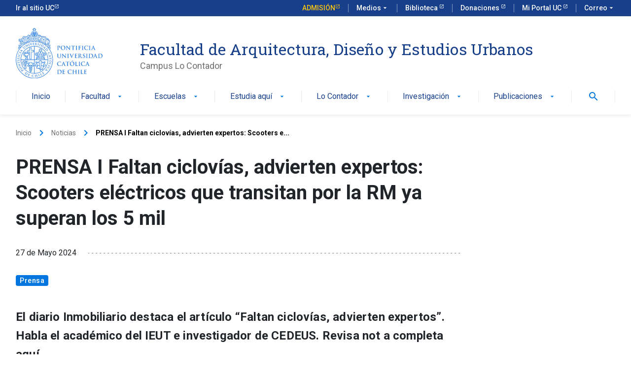

--- FILE ---
content_type: text/html; charset=UTF-8
request_url: https://fadeu.uc.cl/2024/05/27/prensa-i-faltan-ciclovias-advierten-expertos-scooters-electricos-que-transitan-por-la-rm-ya-superan-los-5-mil/
body_size: 67835
content:
<!DOCTYPE html>
<html lang="es-CL" >
<head>
	<!-- Google Tag Manager -->
<script>(function(w,d,s,l,i){w[l]=w[l]||[];w[l].push({'gtm.start':
new Date().getTime(),event:'gtm.js'});var f=d.getElementsByTagName(s)[0],
j=d.createElement(s),dl=l!='dataLayer'?'&l='+l:'';j.async=true;j.src=
'https://www.googletagmanager.com/gtm.js?id='+i+dl;f.parentNode.insertBefore(j,f);
})(window,document,'script','dataLayer','GTM-PMXF49G');</script>
<!-- End Google Tag Manager -->
	
	<meta charset="UTF-8" />
	<meta name="viewport" content="width=device-width, user-scalable=no, initial-scale=1.0, maximum-scale=1.0, minimum-scale=1.0" />
    <meta http-equiv="X-UA-Compatible" content="ie=edge">
	<link rel="profile" href="https://gmpg.org/xfn/11" />
	<script data-cfasync="false" data-no-defer="1" data-no-minify="1" data-no-optimize="1">var ewww_webp_supported=!1;function check_webp_feature(A,e){var w;e=void 0!==e?e:function(){},ewww_webp_supported?e(ewww_webp_supported):((w=new Image).onload=function(){ewww_webp_supported=0<w.width&&0<w.height,e&&e(ewww_webp_supported)},w.onerror=function(){e&&e(!1)},w.src="data:image/webp;base64,"+{alpha:"UklGRkoAAABXRUJQVlA4WAoAAAAQAAAAAAAAAAAAQUxQSAwAAAARBxAR/Q9ERP8DAABWUDggGAAAABQBAJ0BKgEAAQAAAP4AAA3AAP7mtQAAAA=="}[A])}check_webp_feature("alpha");</script><script data-cfasync="false" data-no-defer="1" data-no-minify="1" data-no-optimize="1">var Arrive=function(c,w){"use strict";if(c.MutationObserver&&"undefined"!=typeof HTMLElement){var r,a=0,u=(r=HTMLElement.prototype.matches||HTMLElement.prototype.webkitMatchesSelector||HTMLElement.prototype.mozMatchesSelector||HTMLElement.prototype.msMatchesSelector,{matchesSelector:function(e,t){return e instanceof HTMLElement&&r.call(e,t)},addMethod:function(e,t,r){var a=e[t];e[t]=function(){return r.length==arguments.length?r.apply(this,arguments):"function"==typeof a?a.apply(this,arguments):void 0}},callCallbacks:function(e,t){t&&t.options.onceOnly&&1==t.firedElems.length&&(e=[e[0]]);for(var r,a=0;r=e[a];a++)r&&r.callback&&r.callback.call(r.elem,r.elem);t&&t.options.onceOnly&&1==t.firedElems.length&&t.me.unbindEventWithSelectorAndCallback.call(t.target,t.selector,t.callback)},checkChildNodesRecursively:function(e,t,r,a){for(var i,n=0;i=e[n];n++)r(i,t,a)&&a.push({callback:t.callback,elem:i}),0<i.childNodes.length&&u.checkChildNodesRecursively(i.childNodes,t,r,a)},mergeArrays:function(e,t){var r,a={};for(r in e)e.hasOwnProperty(r)&&(a[r]=e[r]);for(r in t)t.hasOwnProperty(r)&&(a[r]=t[r]);return a},toElementsArray:function(e){return e=void 0!==e&&("number"!=typeof e.length||e===c)?[e]:e}}),e=(l.prototype.addEvent=function(e,t,r,a){a={target:e,selector:t,options:r,callback:a,firedElems:[]};return this._beforeAdding&&this._beforeAdding(a),this._eventsBucket.push(a),a},l.prototype.removeEvent=function(e){for(var t,r=this._eventsBucket.length-1;t=this._eventsBucket[r];r--)e(t)&&(this._beforeRemoving&&this._beforeRemoving(t),(t=this._eventsBucket.splice(r,1))&&t.length&&(t[0].callback=null))},l.prototype.beforeAdding=function(e){this._beforeAdding=e},l.prototype.beforeRemoving=function(e){this._beforeRemoving=e},l),t=function(i,n){var o=new e,l=this,s={fireOnAttributesModification:!1};return o.beforeAdding(function(t){var e=t.target;e!==c.document&&e!==c||(e=document.getElementsByTagName("html")[0]);var r=new MutationObserver(function(e){n.call(this,e,t)}),a=i(t.options);r.observe(e,a),t.observer=r,t.me=l}),o.beforeRemoving(function(e){e.observer.disconnect()}),this.bindEvent=function(e,t,r){t=u.mergeArrays(s,t);for(var a=u.toElementsArray(this),i=0;i<a.length;i++)o.addEvent(a[i],e,t,r)},this.unbindEvent=function(){var r=u.toElementsArray(this);o.removeEvent(function(e){for(var t=0;t<r.length;t++)if(this===w||e.target===r[t])return!0;return!1})},this.unbindEventWithSelectorOrCallback=function(r){var a=u.toElementsArray(this),i=r,e="function"==typeof r?function(e){for(var t=0;t<a.length;t++)if((this===w||e.target===a[t])&&e.callback===i)return!0;return!1}:function(e){for(var t=0;t<a.length;t++)if((this===w||e.target===a[t])&&e.selector===r)return!0;return!1};o.removeEvent(e)},this.unbindEventWithSelectorAndCallback=function(r,a){var i=u.toElementsArray(this);o.removeEvent(function(e){for(var t=0;t<i.length;t++)if((this===w||e.target===i[t])&&e.selector===r&&e.callback===a)return!0;return!1})},this},i=new function(){var s={fireOnAttributesModification:!1,onceOnly:!1,existing:!1};function n(e,t,r){return!(!u.matchesSelector(e,t.selector)||(e._id===w&&(e._id=a++),-1!=t.firedElems.indexOf(e._id)))&&(t.firedElems.push(e._id),!0)}var c=(i=new t(function(e){var t={attributes:!1,childList:!0,subtree:!0};return e.fireOnAttributesModification&&(t.attributes=!0),t},function(e,i){e.forEach(function(e){var t=e.addedNodes,r=e.target,a=[];null!==t&&0<t.length?u.checkChildNodesRecursively(t,i,n,a):"attributes"===e.type&&n(r,i)&&a.push({callback:i.callback,elem:r}),u.callCallbacks(a,i)})})).bindEvent;return i.bindEvent=function(e,t,r){t=void 0===r?(r=t,s):u.mergeArrays(s,t);var a=u.toElementsArray(this);if(t.existing){for(var i=[],n=0;n<a.length;n++)for(var o=a[n].querySelectorAll(e),l=0;l<o.length;l++)i.push({callback:r,elem:o[l]});if(t.onceOnly&&i.length)return r.call(i[0].elem,i[0].elem);setTimeout(u.callCallbacks,1,i)}c.call(this,e,t,r)},i},o=new function(){var a={};function i(e,t){return u.matchesSelector(e,t.selector)}var n=(o=new t(function(){return{childList:!0,subtree:!0}},function(e,r){e.forEach(function(e){var t=e.removedNodes,e=[];null!==t&&0<t.length&&u.checkChildNodesRecursively(t,r,i,e),u.callCallbacks(e,r)})})).bindEvent;return o.bindEvent=function(e,t,r){t=void 0===r?(r=t,a):u.mergeArrays(a,t),n.call(this,e,t,r)},o};d(HTMLElement.prototype),d(NodeList.prototype),d(HTMLCollection.prototype),d(HTMLDocument.prototype),d(Window.prototype);var n={};return s(i,n,"unbindAllArrive"),s(o,n,"unbindAllLeave"),n}function l(){this._eventsBucket=[],this._beforeAdding=null,this._beforeRemoving=null}function s(e,t,r){u.addMethod(t,r,e.unbindEvent),u.addMethod(t,r,e.unbindEventWithSelectorOrCallback),u.addMethod(t,r,e.unbindEventWithSelectorAndCallback)}function d(e){e.arrive=i.bindEvent,s(i,e,"unbindArrive"),e.leave=o.bindEvent,s(o,e,"unbindLeave")}}(window,void 0),ewww_webp_supported=!1;function check_webp_feature(e,t){var r;ewww_webp_supported?t(ewww_webp_supported):((r=new Image).onload=function(){ewww_webp_supported=0<r.width&&0<r.height,t(ewww_webp_supported)},r.onerror=function(){t(!1)},r.src="data:image/webp;base64,"+{alpha:"UklGRkoAAABXRUJQVlA4WAoAAAAQAAAAAAAAAAAAQUxQSAwAAAARBxAR/Q9ERP8DAABWUDggGAAAABQBAJ0BKgEAAQAAAP4AAA3AAP7mtQAAAA==",animation:"UklGRlIAAABXRUJQVlA4WAoAAAASAAAAAAAAAAAAQU5JTQYAAAD/////AABBTk1GJgAAAAAAAAAAAAAAAAAAAGQAAABWUDhMDQAAAC8AAAAQBxAREYiI/gcA"}[e])}function ewwwLoadImages(e){if(e){for(var t=document.querySelectorAll(".batch-image img, .image-wrapper a, .ngg-pro-masonry-item a, .ngg-galleria-offscreen-seo-wrapper a"),r=0,a=t.length;r<a;r++)ewwwAttr(t[r],"data-src",t[r].getAttribute("data-webp")),ewwwAttr(t[r],"data-thumbnail",t[r].getAttribute("data-webp-thumbnail"));for(var i=document.querySelectorAll("div.woocommerce-product-gallery__image"),r=0,a=i.length;r<a;r++)ewwwAttr(i[r],"data-thumb",i[r].getAttribute("data-webp-thumb"))}for(var n=document.querySelectorAll("video"),r=0,a=n.length;r<a;r++)ewwwAttr(n[r],"poster",e?n[r].getAttribute("data-poster-webp"):n[r].getAttribute("data-poster-image"));for(var o,l=document.querySelectorAll("img.ewww_webp_lazy_load"),r=0,a=l.length;r<a;r++)e&&(ewwwAttr(l[r],"data-lazy-srcset",l[r].getAttribute("data-lazy-srcset-webp")),ewwwAttr(l[r],"data-srcset",l[r].getAttribute("data-srcset-webp")),ewwwAttr(l[r],"data-lazy-src",l[r].getAttribute("data-lazy-src-webp")),ewwwAttr(l[r],"data-src",l[r].getAttribute("data-src-webp")),ewwwAttr(l[r],"data-orig-file",l[r].getAttribute("data-webp-orig-file")),ewwwAttr(l[r],"data-medium-file",l[r].getAttribute("data-webp-medium-file")),ewwwAttr(l[r],"data-large-file",l[r].getAttribute("data-webp-large-file")),null!=(o=l[r].getAttribute("srcset"))&&!1!==o&&o.includes("R0lGOD")&&ewwwAttr(l[r],"src",l[r].getAttribute("data-lazy-src-webp"))),l[r].className=l[r].className.replace(/\bewww_webp_lazy_load\b/,"");for(var s=document.querySelectorAll(".ewww_webp"),r=0,a=s.length;r<a;r++)e?(ewwwAttr(s[r],"srcset",s[r].getAttribute("data-srcset-webp")),ewwwAttr(s[r],"src",s[r].getAttribute("data-src-webp")),ewwwAttr(s[r],"data-orig-file",s[r].getAttribute("data-webp-orig-file")),ewwwAttr(s[r],"data-medium-file",s[r].getAttribute("data-webp-medium-file")),ewwwAttr(s[r],"data-large-file",s[r].getAttribute("data-webp-large-file")),ewwwAttr(s[r],"data-large_image",s[r].getAttribute("data-webp-large_image")),ewwwAttr(s[r],"data-src",s[r].getAttribute("data-webp-src"))):(ewwwAttr(s[r],"srcset",s[r].getAttribute("data-srcset-img")),ewwwAttr(s[r],"src",s[r].getAttribute("data-src-img"))),s[r].className=s[r].className.replace(/\bewww_webp\b/,"ewww_webp_loaded");window.jQuery&&jQuery.fn.isotope&&jQuery.fn.imagesLoaded&&(jQuery(".fusion-posts-container-infinite").imagesLoaded(function(){jQuery(".fusion-posts-container-infinite").hasClass("isotope")&&jQuery(".fusion-posts-container-infinite").isotope()}),jQuery(".fusion-portfolio:not(.fusion-recent-works) .fusion-portfolio-wrapper").imagesLoaded(function(){jQuery(".fusion-portfolio:not(.fusion-recent-works) .fusion-portfolio-wrapper").isotope()}))}function ewwwWebPInit(e){ewwwLoadImages(e),ewwwNggLoadGalleries(e),document.arrive(".ewww_webp",function(){ewwwLoadImages(e)}),document.arrive(".ewww_webp_lazy_load",function(){ewwwLoadImages(e)}),document.arrive("videos",function(){ewwwLoadImages(e)}),"loading"==document.readyState?document.addEventListener("DOMContentLoaded",ewwwJSONParserInit):("undefined"!=typeof galleries&&ewwwNggParseGalleries(e),ewwwWooParseVariations(e))}function ewwwAttr(e,t,r){null!=r&&!1!==r&&e.setAttribute(t,r)}function ewwwJSONParserInit(){"undefined"!=typeof galleries&&check_webp_feature("alpha",ewwwNggParseGalleries),check_webp_feature("alpha",ewwwWooParseVariations)}function ewwwWooParseVariations(e){if(e)for(var t=document.querySelectorAll("form.variations_form"),r=0,a=t.length;r<a;r++){var i=t[r].getAttribute("data-product_variations"),n=!1;try{for(var o in i=JSON.parse(i))void 0!==i[o]&&void 0!==i[o].image&&(void 0!==i[o].image.src_webp&&(i[o].image.src=i[o].image.src_webp,n=!0),void 0!==i[o].image.srcset_webp&&(i[o].image.srcset=i[o].image.srcset_webp,n=!0),void 0!==i[o].image.full_src_webp&&(i[o].image.full_src=i[o].image.full_src_webp,n=!0),void 0!==i[o].image.gallery_thumbnail_src_webp&&(i[o].image.gallery_thumbnail_src=i[o].image.gallery_thumbnail_src_webp,n=!0),void 0!==i[o].image.thumb_src_webp&&(i[o].image.thumb_src=i[o].image.thumb_src_webp,n=!0));n&&ewwwAttr(t[r],"data-product_variations",JSON.stringify(i))}catch(e){}}}function ewwwNggParseGalleries(e){if(e)for(var t in galleries){var r=galleries[t];galleries[t].images_list=ewwwNggParseImageList(r.images_list)}}function ewwwNggLoadGalleries(e){e&&document.addEventListener("ngg.galleria.themeadded",function(e,t){window.ngg_galleria._create_backup=window.ngg_galleria.create,window.ngg_galleria.create=function(e,t){var r=$(e).data("id");return galleries["gallery_"+r].images_list=ewwwNggParseImageList(galleries["gallery_"+r].images_list),window.ngg_galleria._create_backup(e,t)}})}function ewwwNggParseImageList(e){for(var t in e){var r=e[t];if(void 0!==r["image-webp"]&&(e[t].image=r["image-webp"],delete e[t]["image-webp"]),void 0!==r["thumb-webp"]&&(e[t].thumb=r["thumb-webp"],delete e[t]["thumb-webp"]),void 0!==r.full_image_webp&&(e[t].full_image=r.full_image_webp,delete e[t].full_image_webp),void 0!==r.srcsets)for(var a in r.srcsets)nggSrcset=r.srcsets[a],void 0!==r.srcsets[a+"-webp"]&&(e[t].srcsets[a]=r.srcsets[a+"-webp"],delete e[t].srcsets[a+"-webp"]);if(void 0!==r.full_srcsets)for(var i in r.full_srcsets)nggFSrcset=r.full_srcsets[i],void 0!==r.full_srcsets[i+"-webp"]&&(e[t].full_srcsets[i]=r.full_srcsets[i+"-webp"],delete e[t].full_srcsets[i+"-webp"])}return e}check_webp_feature("alpha",ewwwWebPInit);</script><meta name='robots' content='index, follow, max-image-preview:large, max-snippet:-1, max-video-preview:-1' />

	<!-- This site is optimized with the Yoast SEO plugin v26.8 - https://yoast.com/product/yoast-seo-wordpress/ -->
	<title>PRENSA I Faltan ciclovías, advierten expertos: Scooters eléctricos que transitan por la RM ya superan los 5 mil  - Facultad de Arquitectura, Diseño y Estudios Urbanos</title>
	<meta name="description" content="El diario Inmobiliario destaca el artículo &quot;Faltan ciclovías, advierten expertos&quot;. Habla el académico del IEUT e investigador de CEDEUS. Revisa not a" />
	<link rel="canonical" href="https://fadeu.uc.cl/2024/05/27/prensa-i-faltan-ciclovias-advierten-expertos-scooters-electricos-que-transitan-por-la-rm-ya-superan-los-5-mil/" />
	<meta property="og:locale" content="es_ES" />
	<meta property="og:type" content="article" />
	<meta property="og:title" content="PRENSA I Faltan ciclovías, advierten expertos: Scooters eléctricos que transitan por la RM ya superan los 5 mil  - Facultad de Arquitectura, Diseño y Estudios Urbanos" />
	<meta property="og:description" content="El diario Inmobiliario destaca el artículo &quot;Faltan ciclovías, advierten expertos&quot;. Habla el académico del IEUT e investigador de CEDEUS. Revisa not a" />
	<meta property="og:url" content="https://fadeu.uc.cl/2024/05/27/prensa-i-faltan-ciclovias-advierten-expertos-scooters-electricos-que-transitan-por-la-rm-ya-superan-los-5-mil/" />
	<meta property="og:site_name" content="Facultad de Arquitectura, Diseño y Estudios Urbanos" />
	<meta property="article:published_time" content="2024-05-27T16:35:57+00:00" />
	<meta property="article:modified_time" content="2024-05-27T16:36:04+00:00" />
	<meta property="og:image" content="https://fadeu.uc.cl/wp-content/uploads/2024/05/SCOOTERS_EDI.jpg" />
	<meta property="og:image:width" content="1000" />
	<meta property="og:image:height" content="600" />
	<meta property="og:image:type" content="image/jpeg" />
	<meta name="author" content="Carolina Moya Riquelme" />
	<meta name="twitter:card" content="summary_large_image" />
	<meta name="twitter:label1" content="Escrito por" />
	<meta name="twitter:data1" content="Carolina Moya Riquelme" />
	<meta name="twitter:label2" content="Tiempo estimado de lectura" />
	<meta name="twitter:data2" content="1 minuto" />
	<script type="application/ld+json" class="yoast-schema-graph">{"@context":"https://schema.org","@graph":[{"@type":"Article","@id":"https://fadeu.uc.cl/2024/05/27/prensa-i-faltan-ciclovias-advierten-expertos-scooters-electricos-que-transitan-por-la-rm-ya-superan-los-5-mil/#article","isPartOf":{"@id":"https://fadeu.uc.cl/2024/05/27/prensa-i-faltan-ciclovias-advierten-expertos-scooters-electricos-que-transitan-por-la-rm-ya-superan-los-5-mil/"},"author":{"name":"Carolina Moya Riquelme","@id":"https://fadeu.uc.cl/#/schema/person/73ceb4b65383865b11383e348ba0bd92"},"headline":"PRENSA I Faltan ciclovías, advierten expertos: Scooters eléctricos que transitan por la RM ya superan los 5 mil ","datePublished":"2024-05-27T16:35:57+00:00","dateModified":"2024-05-27T16:36:04+00:00","mainEntityOfPage":{"@id":"https://fadeu.uc.cl/2024/05/27/prensa-i-faltan-ciclovias-advierten-expertos-scooters-electricos-que-transitan-por-la-rm-ya-superan-los-5-mil/"},"wordCount":46,"commentCount":0,"image":{"@id":"https://fadeu.uc.cl/2024/05/27/prensa-i-faltan-ciclovias-advierten-expertos-scooters-electricos-que-transitan-por-la-rm-ya-superan-los-5-mil/#primaryimage"},"thumbnailUrl":"https://fadeu.uc.cl/wp-content/uploads/2024/05/SCOOTERS_EDI.jpg","keywords":["CEDEUS","Giovanni Vecchio"],"articleSection":["Prensa"],"inLanguage":"es-CL","potentialAction":[{"@type":"CommentAction","name":"Comment","target":["https://fadeu.uc.cl/2024/05/27/prensa-i-faltan-ciclovias-advierten-expertos-scooters-electricos-que-transitan-por-la-rm-ya-superan-los-5-mil/#respond"]}]},{"@type":"WebPage","@id":"https://fadeu.uc.cl/2024/05/27/prensa-i-faltan-ciclovias-advierten-expertos-scooters-electricos-que-transitan-por-la-rm-ya-superan-los-5-mil/","url":"https://fadeu.uc.cl/2024/05/27/prensa-i-faltan-ciclovias-advierten-expertos-scooters-electricos-que-transitan-por-la-rm-ya-superan-los-5-mil/","name":"PRENSA I Faltan ciclovías, advierten expertos: Scooters eléctricos que transitan por la RM ya superan los 5 mil  - Facultad de Arquitectura, Diseño y Estudios Urbanos","isPartOf":{"@id":"https://fadeu.uc.cl/#website"},"primaryImageOfPage":{"@id":"https://fadeu.uc.cl/2024/05/27/prensa-i-faltan-ciclovias-advierten-expertos-scooters-electricos-que-transitan-por-la-rm-ya-superan-los-5-mil/#primaryimage"},"image":{"@id":"https://fadeu.uc.cl/2024/05/27/prensa-i-faltan-ciclovias-advierten-expertos-scooters-electricos-que-transitan-por-la-rm-ya-superan-los-5-mil/#primaryimage"},"thumbnailUrl":"https://fadeu.uc.cl/wp-content/uploads/2024/05/SCOOTERS_EDI.jpg","datePublished":"2024-05-27T16:35:57+00:00","dateModified":"2024-05-27T16:36:04+00:00","author":{"@id":"https://fadeu.uc.cl/#/schema/person/73ceb4b65383865b11383e348ba0bd92"},"description":"El diario Inmobiliario destaca el artículo \"Faltan ciclovías, advierten expertos\". Habla el académico del IEUT e investigador de CEDEUS. Revisa not a","breadcrumb":{"@id":"https://fadeu.uc.cl/2024/05/27/prensa-i-faltan-ciclovias-advierten-expertos-scooters-electricos-que-transitan-por-la-rm-ya-superan-los-5-mil/#breadcrumb"},"inLanguage":"es-CL","potentialAction":[{"@type":"ReadAction","target":["https://fadeu.uc.cl/2024/05/27/prensa-i-faltan-ciclovias-advierten-expertos-scooters-electricos-que-transitan-por-la-rm-ya-superan-los-5-mil/"]}]},{"@type":"ImageObject","inLanguage":"es-CL","@id":"https://fadeu.uc.cl/2024/05/27/prensa-i-faltan-ciclovias-advierten-expertos-scooters-electricos-que-transitan-por-la-rm-ya-superan-los-5-mil/#primaryimage","url":"https://fadeu.uc.cl/wp-content/uploads/2024/05/SCOOTERS_EDI.jpg","contentUrl":"https://fadeu.uc.cl/wp-content/uploads/2024/05/SCOOTERS_EDI.jpg","width":1000,"height":600,"caption":"Faltan ciclovías, advierten expertos: Scooters eléctricos que transitan por la RM ya superan los 5 mil"},{"@type":"BreadcrumbList","@id":"https://fadeu.uc.cl/2024/05/27/prensa-i-faltan-ciclovias-advierten-expertos-scooters-electricos-que-transitan-por-la-rm-ya-superan-los-5-mil/#breadcrumb","itemListElement":[{"@type":"ListItem","position":1,"name":"Portada","item":"https://fadeu.uc.cl/"},{"@type":"ListItem","position":2,"name":"PRENSA I Faltan ciclovías, advierten expertos: Scooters eléctricos que transitan por la RM ya superan los 5 mil "}]},{"@type":"WebSite","@id":"https://fadeu.uc.cl/#website","url":"https://fadeu.uc.cl/","name":"Facultad de Arquitectura, Diseño y Estudios Urbanos","description":"Campus Lo Contador","potentialAction":[{"@type":"SearchAction","target":{"@type":"EntryPoint","urlTemplate":"https://fadeu.uc.cl/?s={search_term_string}"},"query-input":{"@type":"PropertyValueSpecification","valueRequired":true,"valueName":"search_term_string"}}],"inLanguage":"es-CL"},{"@type":"Person","@id":"https://fadeu.uc.cl/#/schema/person/73ceb4b65383865b11383e348ba0bd92","name":"Carolina Moya Riquelme","image":{"@type":"ImageObject","inLanguage":"es-CL","@id":"https://fadeu.uc.cl/#/schema/person/image/","url":"https://secure.gravatar.com/avatar/9d97e9261388d076d5a16fc43251bd0c57d79736f85008bb70493ccfcac01b40?s=96&d=mm&r=g","contentUrl":"https://secure.gravatar.com/avatar/9d97e9261388d076d5a16fc43251bd0c57d79736f85008bb70493ccfcac01b40?s=96&d=mm&r=g","caption":"Carolina Moya Riquelme"}}]}</script>
	<!-- / Yoast SEO plugin. -->


<link rel="alternate" title="oEmbed (JSON)" type="application/json+oembed" href="https://fadeu.uc.cl/wp-json/oembed/1.0/embed?url=https%3A%2F%2Ffadeu.uc.cl%2F2024%2F05%2F27%2Fprensa-i-faltan-ciclovias-advierten-expertos-scooters-electricos-que-transitan-por-la-rm-ya-superan-los-5-mil%2F" />
<link rel="alternate" title="oEmbed (XML)" type="text/xml+oembed" href="https://fadeu.uc.cl/wp-json/oembed/1.0/embed?url=https%3A%2F%2Ffadeu.uc.cl%2F2024%2F05%2F27%2Fprensa-i-faltan-ciclovias-advierten-expertos-scooters-electricos-que-transitan-por-la-rm-ya-superan-los-5-mil%2F&#038;format=xml" />
<style id='wp-img-auto-sizes-contain-inline-css' type='text/css'>
img:is([sizes=auto i],[sizes^="auto," i]){contain-intrinsic-size:3000px 1500px}
/*# sourceURL=wp-img-auto-sizes-contain-inline-css */
</style>
<style id='classic-theme-styles-inline-css' type='text/css'>
/*! This file is auto-generated */
.wp-block-button__link{color:#fff;background-color:#32373c;border-radius:9999px;box-shadow:none;text-decoration:none;padding:calc(.667em + 2px) calc(1.333em + 2px);font-size:1.125em}.wp-block-file__button{background:#32373c;color:#fff;text-decoration:none}
/*# sourceURL=/wp-includes/css/classic-themes.min.css */
</style>
<link rel='stylesheet' id='style-css' href='https://fadeu.uc.cl/wp-content/themes/ucurantiacos/style.css?ver=e79f208b0ed3c06c095834067cb552ec' type='text/css' media='all' />
<script type="text/javascript" src="https://fadeu.uc.cl/wp-includes/js/jquery/jquery.min.js?ver=3.7.1" id="jquery-core-js"></script>
<script type="text/javascript" src="https://fadeu.uc.cl/wp-includes/js/jquery/jquery-migrate.min.js?ver=3.4.1" id="jquery-migrate-js"></script>
<link rel="https://api.w.org/" href="https://fadeu.uc.cl/wp-json/" /><link rel="alternate" title="JSON" type="application/json" href="https://fadeu.uc.cl/wp-json/wp/v2/posts/21703" /><link rel="EditURI" type="application/rsd+xml" title="RSD" href="https://fadeu.uc.cl/xmlrpc.php?rsd" />
<link rel='shortlink' href='https://fadeu.uc.cl/?p=21703' />
<noscript><style>.lazyload[data-src]{display:none !important;}</style></noscript><style>.lazyload{background-image:none !important;}.lazyload:before{background-image:none !important;}</style><link rel="icon" href="https://fadeu.uc.cl/wp-content/uploads/2023/05/cropped-favicon-32x32.png" sizes="32x32" />
<link rel="icon" href="https://fadeu.uc.cl/wp-content/uploads/2023/05/cropped-favicon-192x192.png" sizes="192x192" />
<link rel="apple-touch-icon" href="https://fadeu.uc.cl/wp-content/uploads/2023/05/cropped-favicon-180x180.png" />
<meta name="msapplication-TileImage" content="https://fadeu.uc.cl/wp-content/uploads/2023/05/cropped-favicon-270x270.png" />
    <!-- Kit UC -->
    <link rel="stylesheet" href="https://kit-digital-uc-prod.s3.amazonaws.com/uc-kitdigital/css/uc-kitdigital.css">
<style id='wp-block-paragraph-inline-css' type='text/css'>
.is-small-text{font-size:.875em}.is-regular-text{font-size:1em}.is-large-text{font-size:2.25em}.is-larger-text{font-size:3em}.has-drop-cap:not(:focus):first-letter{float:left;font-size:8.4em;font-style:normal;font-weight:100;line-height:.68;margin:.05em .1em 0 0;text-transform:uppercase}body.rtl .has-drop-cap:not(:focus):first-letter{float:none;margin-left:.1em}p.has-drop-cap.has-background{overflow:hidden}:root :where(p.has-background){padding:1.25em 2.375em}:where(p.has-text-color:not(.has-link-color)) a{color:inherit}p.has-text-align-left[style*="writing-mode:vertical-lr"],p.has-text-align-right[style*="writing-mode:vertical-rl"]{rotate:180deg}
/*# sourceURL=https://fadeu.uc.cl/wp-includes/blocks/paragraph/style.min.css */
</style>
<style id='global-styles-inline-css' type='text/css'>
:root{--wp--preset--aspect-ratio--square: 1;--wp--preset--aspect-ratio--4-3: 4/3;--wp--preset--aspect-ratio--3-4: 3/4;--wp--preset--aspect-ratio--3-2: 3/2;--wp--preset--aspect-ratio--2-3: 2/3;--wp--preset--aspect-ratio--16-9: 16/9;--wp--preset--aspect-ratio--9-16: 9/16;--wp--preset--color--black: #000000;--wp--preset--color--cyan-bluish-gray: #abb8c3;--wp--preset--color--white: #ffffff;--wp--preset--color--pale-pink: #f78da7;--wp--preset--color--vivid-red: #cf2e2e;--wp--preset--color--luminous-vivid-orange: #ff6900;--wp--preset--color--luminous-vivid-amber: #fcb900;--wp--preset--color--light-green-cyan: #7bdcb5;--wp--preset--color--vivid-green-cyan: #00d084;--wp--preset--color--pale-cyan-blue: #8ed1fc;--wp--preset--color--vivid-cyan-blue: #0693e3;--wp--preset--color--vivid-purple: #9b51e0;--wp--preset--gradient--vivid-cyan-blue-to-vivid-purple: linear-gradient(135deg,rgb(6,147,227) 0%,rgb(155,81,224) 100%);--wp--preset--gradient--light-green-cyan-to-vivid-green-cyan: linear-gradient(135deg,rgb(122,220,180) 0%,rgb(0,208,130) 100%);--wp--preset--gradient--luminous-vivid-amber-to-luminous-vivid-orange: linear-gradient(135deg,rgb(252,185,0) 0%,rgb(255,105,0) 100%);--wp--preset--gradient--luminous-vivid-orange-to-vivid-red: linear-gradient(135deg,rgb(255,105,0) 0%,rgb(207,46,46) 100%);--wp--preset--gradient--very-light-gray-to-cyan-bluish-gray: linear-gradient(135deg,rgb(238,238,238) 0%,rgb(169,184,195) 100%);--wp--preset--gradient--cool-to-warm-spectrum: linear-gradient(135deg,rgb(74,234,220) 0%,rgb(151,120,209) 20%,rgb(207,42,186) 40%,rgb(238,44,130) 60%,rgb(251,105,98) 80%,rgb(254,248,76) 100%);--wp--preset--gradient--blush-light-purple: linear-gradient(135deg,rgb(255,206,236) 0%,rgb(152,150,240) 100%);--wp--preset--gradient--blush-bordeaux: linear-gradient(135deg,rgb(254,205,165) 0%,rgb(254,45,45) 50%,rgb(107,0,62) 100%);--wp--preset--gradient--luminous-dusk: linear-gradient(135deg,rgb(255,203,112) 0%,rgb(199,81,192) 50%,rgb(65,88,208) 100%);--wp--preset--gradient--pale-ocean: linear-gradient(135deg,rgb(255,245,203) 0%,rgb(182,227,212) 50%,rgb(51,167,181) 100%);--wp--preset--gradient--electric-grass: linear-gradient(135deg,rgb(202,248,128) 0%,rgb(113,206,126) 100%);--wp--preset--gradient--midnight: linear-gradient(135deg,rgb(2,3,129) 0%,rgb(40,116,252) 100%);--wp--preset--font-size--small: 13px;--wp--preset--font-size--medium: 20px;--wp--preset--font-size--large: 36px;--wp--preset--font-size--x-large: 42px;--wp--preset--spacing--20: 0.44rem;--wp--preset--spacing--30: 0.67rem;--wp--preset--spacing--40: 1rem;--wp--preset--spacing--50: 1.5rem;--wp--preset--spacing--60: 2.25rem;--wp--preset--spacing--70: 3.38rem;--wp--preset--spacing--80: 5.06rem;--wp--preset--shadow--natural: 6px 6px 9px rgba(0, 0, 0, 0.2);--wp--preset--shadow--deep: 12px 12px 50px rgba(0, 0, 0, 0.4);--wp--preset--shadow--sharp: 6px 6px 0px rgba(0, 0, 0, 0.2);--wp--preset--shadow--outlined: 6px 6px 0px -3px rgb(255, 255, 255), 6px 6px rgb(0, 0, 0);--wp--preset--shadow--crisp: 6px 6px 0px rgb(0, 0, 0);}:where(.is-layout-flex){gap: 0.5em;}:where(.is-layout-grid){gap: 0.5em;}body .is-layout-flex{display: flex;}.is-layout-flex{flex-wrap: wrap;align-items: center;}.is-layout-flex > :is(*, div){margin: 0;}body .is-layout-grid{display: grid;}.is-layout-grid > :is(*, div){margin: 0;}:where(.wp-block-columns.is-layout-flex){gap: 2em;}:where(.wp-block-columns.is-layout-grid){gap: 2em;}:where(.wp-block-post-template.is-layout-flex){gap: 1.25em;}:where(.wp-block-post-template.is-layout-grid){gap: 1.25em;}.has-black-color{color: var(--wp--preset--color--black) !important;}.has-cyan-bluish-gray-color{color: var(--wp--preset--color--cyan-bluish-gray) !important;}.has-white-color{color: var(--wp--preset--color--white) !important;}.has-pale-pink-color{color: var(--wp--preset--color--pale-pink) !important;}.has-vivid-red-color{color: var(--wp--preset--color--vivid-red) !important;}.has-luminous-vivid-orange-color{color: var(--wp--preset--color--luminous-vivid-orange) !important;}.has-luminous-vivid-amber-color{color: var(--wp--preset--color--luminous-vivid-amber) !important;}.has-light-green-cyan-color{color: var(--wp--preset--color--light-green-cyan) !important;}.has-vivid-green-cyan-color{color: var(--wp--preset--color--vivid-green-cyan) !important;}.has-pale-cyan-blue-color{color: var(--wp--preset--color--pale-cyan-blue) !important;}.has-vivid-cyan-blue-color{color: var(--wp--preset--color--vivid-cyan-blue) !important;}.has-vivid-purple-color{color: var(--wp--preset--color--vivid-purple) !important;}.has-black-background-color{background-color: var(--wp--preset--color--black) !important;}.has-cyan-bluish-gray-background-color{background-color: var(--wp--preset--color--cyan-bluish-gray) !important;}.has-white-background-color{background-color: var(--wp--preset--color--white) !important;}.has-pale-pink-background-color{background-color: var(--wp--preset--color--pale-pink) !important;}.has-vivid-red-background-color{background-color: var(--wp--preset--color--vivid-red) !important;}.has-luminous-vivid-orange-background-color{background-color: var(--wp--preset--color--luminous-vivid-orange) !important;}.has-luminous-vivid-amber-background-color{background-color: var(--wp--preset--color--luminous-vivid-amber) !important;}.has-light-green-cyan-background-color{background-color: var(--wp--preset--color--light-green-cyan) !important;}.has-vivid-green-cyan-background-color{background-color: var(--wp--preset--color--vivid-green-cyan) !important;}.has-pale-cyan-blue-background-color{background-color: var(--wp--preset--color--pale-cyan-blue) !important;}.has-vivid-cyan-blue-background-color{background-color: var(--wp--preset--color--vivid-cyan-blue) !important;}.has-vivid-purple-background-color{background-color: var(--wp--preset--color--vivid-purple) !important;}.has-black-border-color{border-color: var(--wp--preset--color--black) !important;}.has-cyan-bluish-gray-border-color{border-color: var(--wp--preset--color--cyan-bluish-gray) !important;}.has-white-border-color{border-color: var(--wp--preset--color--white) !important;}.has-pale-pink-border-color{border-color: var(--wp--preset--color--pale-pink) !important;}.has-vivid-red-border-color{border-color: var(--wp--preset--color--vivid-red) !important;}.has-luminous-vivid-orange-border-color{border-color: var(--wp--preset--color--luminous-vivid-orange) !important;}.has-luminous-vivid-amber-border-color{border-color: var(--wp--preset--color--luminous-vivid-amber) !important;}.has-light-green-cyan-border-color{border-color: var(--wp--preset--color--light-green-cyan) !important;}.has-vivid-green-cyan-border-color{border-color: var(--wp--preset--color--vivid-green-cyan) !important;}.has-pale-cyan-blue-border-color{border-color: var(--wp--preset--color--pale-cyan-blue) !important;}.has-vivid-cyan-blue-border-color{border-color: var(--wp--preset--color--vivid-cyan-blue) !important;}.has-vivid-purple-border-color{border-color: var(--wp--preset--color--vivid-purple) !important;}.has-vivid-cyan-blue-to-vivid-purple-gradient-background{background: var(--wp--preset--gradient--vivid-cyan-blue-to-vivid-purple) !important;}.has-light-green-cyan-to-vivid-green-cyan-gradient-background{background: var(--wp--preset--gradient--light-green-cyan-to-vivid-green-cyan) !important;}.has-luminous-vivid-amber-to-luminous-vivid-orange-gradient-background{background: var(--wp--preset--gradient--luminous-vivid-amber-to-luminous-vivid-orange) !important;}.has-luminous-vivid-orange-to-vivid-red-gradient-background{background: var(--wp--preset--gradient--luminous-vivid-orange-to-vivid-red) !important;}.has-very-light-gray-to-cyan-bluish-gray-gradient-background{background: var(--wp--preset--gradient--very-light-gray-to-cyan-bluish-gray) !important;}.has-cool-to-warm-spectrum-gradient-background{background: var(--wp--preset--gradient--cool-to-warm-spectrum) !important;}.has-blush-light-purple-gradient-background{background: var(--wp--preset--gradient--blush-light-purple) !important;}.has-blush-bordeaux-gradient-background{background: var(--wp--preset--gradient--blush-bordeaux) !important;}.has-luminous-dusk-gradient-background{background: var(--wp--preset--gradient--luminous-dusk) !important;}.has-pale-ocean-gradient-background{background: var(--wp--preset--gradient--pale-ocean) !important;}.has-electric-grass-gradient-background{background: var(--wp--preset--gradient--electric-grass) !important;}.has-midnight-gradient-background{background: var(--wp--preset--gradient--midnight) !important;}.has-small-font-size{font-size: var(--wp--preset--font-size--small) !important;}.has-medium-font-size{font-size: var(--wp--preset--font-size--medium) !important;}.has-large-font-size{font-size: var(--wp--preset--font-size--large) !important;}.has-x-large-font-size{font-size: var(--wp--preset--font-size--x-large) !important;}
/*# sourceURL=global-styles-inline-css */
</style>
</head>
<body class="wp-singular post-template-default single single-post postid-21703 single-format-standard wp-theme-ucurantiacos" >
<!-- Google Tag Manager (noscript) -->
<noscript><iframe src="https://www.googletagmanager.com/ns.html?id=GTM-PMXF49G"
height="0" width="0" style="display:none;visibility:hidden"></iframe></noscript>
<!-- End Google Tag Manager (noscript) -->

<header class="uc-header position-relative">
    <div id="uc-global-topbar"></div>    <nav class="uc-navbar ">
        <!-- Menú para versión Escritorio -->
        <div class="container d-none d-lg-block">
            <div class="row">
                <div class="col-lg-3 col-xl-2">
                    <a href="https://fadeu.uc.cl" class="custom-logo-link" rel="home" aria-current="page">
                        <img width="175" height="100" src="[data-uri]" class="custom-logo lazyload" alt="Pontifica Universidad Católica de Chile" data-src="https://kit-digital-uc-desa.s3.amazonaws.com/img/logo-uc-azul.svg" decoding="async" data-eio-rwidth="175" data-eio-rheight="100"><noscript><img width="175" height="100" src="https://kit-digital-uc-desa.s3.amazonaws.com/img/logo-uc-azul.svg" class="custom-logo" alt="Pontifica Universidad Católica de Chile" data-eio="l"></noscript>
                    </a>
                </div>
                <div class="col-lg-8 col-xl-9 pl-60">
                    <div class="h2 text-font--serif text-color--blue mt-24">Facultad de Arquitectura,  Diseño y Estudios Urbanos </div>
                    <div class="text-color--gray p-size--lg">Campus Lo Contador</div>
                </div>
            </div>
            <ul class="uc-navbar_nav"> <li class="nav-item "><a href="https://fadeu.uc.cl/" class="uc-btn btn-inline " >Inicio</a></li> <li class="nav-item uc-navbar-dropdown "><a href="https://fadeu.uc.cl/facultad/" class="uc-btn btn-inline " >Facultad<i class="uc-icon">arrow_drop_down</i></a><ul class="uc-navbar-dropdown_menu"> <li class="dropdown_item--heading "><a href="https://fadeu.uc.cl/facultad/decano/" class="uc-btn" >Decana</a></li> <li class="dropdown_item--heading "><a href="https://fadeu.uc.cl/facultad/secretaria-academica/" class="uc-btn" >Secretaría Académica</a></li> <li class="dropdown_item--heading "><a href="https://fadeu.uc.cl/facultad/direcciones/" class="uc-btn" >Direcciones</a><ul class="uc-navbar-dropdown_child"> <li class="uc-navbar-dropdown_item "><a href="https://fadeu.uc.cl/facultad/direcciones/direccion-de-extension-y-comunicaciones-decom/" class="uc-btn" >Dirección de Internacionalización, Comunicaciones y Extensión</a></li> <li class="uc-navbar-dropdown_item "><a href="https://fadeu.uc.cl/facultad/direcciones/direccion-de-investigacion-y-postgrado-dirip/" class="uc-btn" >Dirección de Investigación y Postgrado – DIRIP</a></li> <li class="uc-navbar-dropdown_item "><a href="https://fadeu.uc.cl/facultad/direcciones/unidad-de-equidad-de-genero-y-buen-trato-degy/" class="uc-btn" >Dirección de Equidad de Género y Buen Trato – DEB</a></li> <li class="uc-navbar-dropdown_item "><a href="https://fadeu.uc.cl/facultad/direcciones/direccion-de-servicios-externos-dese/" class="uc-btn" >Dirección de Servicios Externos – DESE</a></li> <li class="uc-navbar-dropdown_item "><a href="https://fadeu.uc.cl/facultad/direcciones/direccion-economica-y-de-gestion/" class="uc-btn" >Dirección Económica y de Gestión</a></li></ul></li> <li class="dropdown_item--heading "><a href="https://fadeu.uc.cl/facultad/equipo-decanato/" class="uc-btn" >Gabinete</a></li></ul></li> <li class="nav-item uc-navbar-dropdown "><a href="https://fadeu.uc.cl/unidades/" class="uc-btn btn-inline " >Escuelas<i class="uc-icon">arrow_drop_down</i></a><ul class="uc-navbar-dropdown_menu"> <li class="dropdown_item--heading "><a href="https://arquitectura.uc.cl/" class="uc-btn"  target="_blank" >Arquitectura</a></li> <li class="dropdown_item--heading "><a href="https://diseno.uc.cl/" class="uc-btn"  target="_blank" >Diseño</a></li> <li class="dropdown_item--heading "><a href="https://estudiosurbanos.uc.cl/" class="uc-btn"  target="_blank" >Instituto de Estudios Urbanos y Territoriales</a></li></ul></li> <li class="nav-item uc-navbar-dropdown "><a href="https://fadeu.uc.cl/postgrados/" class="uc-btn btn-inline " >Estudia aquí<i class="uc-icon">arrow_drop_down</i></a><ul class="uc-navbar-dropdown_menu"> <li class="dropdown_item--heading "><a href="https://doctorado.fadeu.uc.cl/" class="uc-btn"  target="_blank" >Doctorado</a></li> <li class="dropdown_item--heading "><a href="https://fadeu.uc.cl/postgrados/magister/" class="uc-btn" >Magíster</a></li> <li class="dropdown_item--heading "><a href="https://fadeu.uc.cl/postgrados/educacion-continua-fadeu/" class="uc-btn" >Diplomados y cursos</a></li> <li class="dropdown_item--heading external"><a href="https://internacionalizacion.uc.cl/movilidad-hacia-el-mundo/" class="uc-btn"  target="_blank" >Intercambio</a></li> <li class="dropdown_item--heading "><a href="https://fadeu.uc.cl/unidades/" class="uc-btn" >Pregrado</a></li></ul></li> <li class="nav-item uc-navbar-dropdown "><a href="https://fadeu.uc.cl/lo-contador/" class="uc-btn btn-inline " >Lo Contador<i class="uc-icon">arrow_drop_down</i></a><ul class="uc-navbar-dropdown_menu"> <li class="dropdown_item--heading "><a href="https://fadeu.uc.cl/lo-contador/campus/" class="uc-btn" >Campus</a></li> <li class="dropdown_item--heading "><a href="https://fadeu.uc.cl/lo-contador/laboratorios/" class="uc-btn" >Laboratorios</a></li> <li class="dropdown_item--heading "><a href="https://fadeu.uc.cl/lo-contador/bibliotecas-archivos/" class="uc-btn" >Bibliotecas / Archivos</a></li> <li class="dropdown_item--heading "><a href="https://fadeu.uc.cl/lo-contador/galeria-lo-contador/" class="uc-btn" >Galería Lo Contador</a></li> <li class="dropdown_item--heading "><a href="https://fadeu.uc.cl/lo-contador/pastoral/" class="uc-btn" >Pastoral</a></li></ul></li> <li class="nav-item uc-navbar-dropdown "><a href="https://fadeu.uc.cl/investigacion/" class="uc-btn btn-inline " >Investigación<i class="uc-icon">arrow_drop_down</i></a><ul class="uc-navbar-dropdown_menu"> <li class="dropdown_item--heading "><a href="https://fadeu.uc.cl/investigacion/centro-de-desarrollo-urbano-sustentable-cedeus/" class="uc-btn" >Centro de Desarrollo Urbano Sustentable (CEDEUS)</a></li> <li class="dropdown_item--heading "><a href="https://fadeu.uc.cl/investigacion/centro-uc-desierto-de-atacama/" class="uc-btn" >Centro UC Desierto de Atacama</a></li> <li class="dropdown_item--heading "><a href="https://fadeu.uc.cl/investigacion/centro-uc-de-innovacion-en-la-madera-cim-uc/" class="uc-btn" >Centro UC de Innovación en la Madera (CIM UC)</a></li> <li class="dropdown_item--heading "><a href="https://fadeu.uc.cl/investigacion/centro-de-politicas-publicas/" class="uc-btn" >Centro de Políticas Públicas</a></li> <li class="dropdown_item--heading "><a href="https://fadeu.uc.cl/investigacion/observatorio-de-ciudades-ocuc/" class="uc-btn" >Observatorio de Ciudades (OCUC)</a></li> <li class="dropdown_item--heading "><a href="https://fadeu.uc.cl/investigacion/centro-del-patrimonio-cultural-uc/" class="uc-btn" >Centro del Patrimonio Cultural UC</a></li> <li class="dropdown_item--heading "><a href="https://fadeu.uc.cl/investigacion/centro-nacional-de-investigacion-para-la-gestion-integrada-de-desastres-naturales-cigiden/" class="uc-btn" >Centro de Investigación para la Gestión Integrada del Riesgo de Desastres (CIGIDEN)</a></li> <li class="dropdown_item--heading "><a href="https://fadeu.uc.cl/investigacion/laboratorio-de-protecciones-solares-uc-lapso-uc/" class="uc-btn" >Laboratorio de Protecciones Solares UC (LAPSO UC)</a></li> <li class="dropdown_item--heading "><a href="https://fadeu.uc.cl/investigacion/centro-de-estudios-de-conflicto-y-cohesion-social-coes/" class="uc-btn" >Centro de Estudios de Conflicto y Cohesión Social (COES)</a></li></ul></li> <li class="nav-item uc-navbar-dropdown "><a href="https://fadeu.uc.cl/ediciones/" class="uc-btn btn-inline " >Publicaciones<i class="uc-icon">arrow_drop_down</i></a><ul class="uc-navbar-dropdown_menu"> <li class="dropdown_item--heading "><a href="https://edicionesarq.com/" class="uc-btn"  target="_blank" >Ediciones ARQ</a></li> <li class="dropdown_item--heading "><a href="https://revistadisena.uc.cl/index.php/Disena" class="uc-btn"  target="_blank" >Diseña</a></li> <li class="dropdown_item--heading "><a href="https://www.eure.cl/index.php/eure" class="uc-btn"  target="_blank" >EURE</a></li> <li class="dropdown_item--heading "><a href="https://revistaplaneo.cl/" class="uc-btn"  target="_blank" >Planeo</a></li></ul></li> <li class="nav-item nav-search"><form role="search" class="uc-nav-search" method="get" action="https://fadeu.uc.cl/"><input class="uc-input-style w-icon search" type="search" placeholder="Buscar" value="" name="s" title="Buscar"><span class="uc-icon closed">search</span> </form></li></ul>        </div>
        <!-- Menú para versión Móvil -->
        <div class="uc-navbar_mobile navbar_mobile-slide d-block d-lg-none">
            <div class="uc-navbar_mobile-bar navbar-brand">
                <div class="uc-navbar_mobile-logo navbar-light">
                                        <div class="h2 text-font--serif text-color--blue">Facultad de Arquitectura,  Diseño y Estudios Urbanos </div>
                </div>
                <a href="javascript:void(0);" class="uc-navbar_mobile-button">
                    <span class="uc-icon"></span>
                </a>
            </div>
            <div class="uc-navbar_mobile-content">
                <ul class="uc-navbar_mobile-list position-relative"><li class="list-item "><a href="https://fadeu.uc.cl/" >Inicio</a></li><li class="list-item has-list-children flex-row flex-row-reverse justify-content-end "><a class="list-open ml-auto" href="#"><i class="uc-icon icon-size--sm">arrow_forward_ios</i></a><a class="flex-grow-1" href="https://fadeu.uc.cl/facultad/" >Facultad</a><ul class="list-item list-children"><li class="list-item"><a href="#" class="list-close"><div class="uc-icon icon-size--sm">arrow_back_ios</div>Facultad</a></li><li class="list-item "><a href="https://fadeu.uc.cl/facultad/decano/" >Decana</a></li><li class="list-item "><a href="https://fadeu.uc.cl/facultad/secretaria-academica/" >Secretaría Académica</a></li><li class="list-item has-list-children flex-row flex-row-reverse justify-content-end "><a class="list-open ml-auto" href="#"><i class="uc-icon icon-size--sm">arrow_forward_ios</i></a><a class="flex-grow-1" href="https://fadeu.uc.cl/facultad/direcciones/" >Direcciones</a><ul class="list-children"><li class="list-item"><a href="#" class="list-close"><div class="uc-icon icon-size--sm">arrow_back_ios</div>Direcciones</a></li><li class="list-item "><a href="https://fadeu.uc.cl/facultad/direcciones/direccion-de-extension-y-comunicaciones-decom/" >Dirección de Internacionalización, Comunicaciones y Extensión</a></li><li class="list-item "><a href="https://fadeu.uc.cl/facultad/direcciones/direccion-de-investigacion-y-postgrado-dirip/" >Dirección de Investigación y Postgrado – DIRIP</a></li><li class="list-item "><a href="https://fadeu.uc.cl/facultad/direcciones/unidad-de-equidad-de-genero-y-buen-trato-degy/" >Dirección de Equidad de Género y Buen Trato – DEB</a></li><li class="list-item "><a href="https://fadeu.uc.cl/facultad/direcciones/direccion-de-servicios-externos-dese/" >Dirección de Servicios Externos – DESE</a></li><li class="list-item "><a href="https://fadeu.uc.cl/facultad/direcciones/direccion-economica-y-de-gestion/" >Dirección Económica y de Gestión</a></li></ul></li><li class="list-item "><a href="https://fadeu.uc.cl/facultad/equipo-decanato/" >Gabinete</a></li></ul></li><li class="list-item has-list-children flex-row flex-row-reverse justify-content-end "><a class="list-open ml-auto" href="#"><i class="uc-icon icon-size--sm">arrow_forward_ios</i></a><a class="flex-grow-1" href="https://fadeu.uc.cl/unidades/" >Escuelas</a><ul class="list-item list-children"><li class="list-item"><a href="#" class="list-close"><div class="uc-icon icon-size--sm">arrow_back_ios</div>Escuelas</a></li><li class="list-item "><a href="https://arquitectura.uc.cl/"  target="_blank" >Arquitectura</a></li><li class="list-item "><a href="https://diseno.uc.cl/"  target="_blank" >Diseño</a></li><li class="list-item "><a href="https://estudiosurbanos.uc.cl/"  target="_blank" >Instituto de Estudios Urbanos y Territoriales</a></li></ul></li><li class="list-item has-list-children flex-row flex-row-reverse justify-content-end "><a class="list-open ml-auto" href="#"><i class="uc-icon icon-size--sm">arrow_forward_ios</i></a><a class="flex-grow-1" href="https://fadeu.uc.cl/postgrados/" >Estudia aquí</a><ul class="list-item list-children"><li class="list-item"><a href="#" class="list-close"><div class="uc-icon icon-size--sm">arrow_back_ios</div>Estudia aquí</a></li><li class="list-item "><a href="https://doctorado.fadeu.uc.cl/"  target="_blank" >Doctorado</a></li><li class="list-item "><a href="https://fadeu.uc.cl/postgrados/magister/" >Magíster</a></li><li class="list-item "><a href="https://fadeu.uc.cl/postgrados/educacion-continua-fadeu/" >Diplomados y cursos</a></li><li class="list-item external"><a href="https://internacionalizacion.uc.cl/movilidad-hacia-el-mundo/"  target="_blank" >Intercambio<i class="uc-icon">launch</i></a></li><li class="list-item "><a href="https://fadeu.uc.cl/unidades/" >Pregrado</a></li></ul></li><li class="list-item has-list-children flex-row flex-row-reverse justify-content-end "><a class="list-open ml-auto" href="#"><i class="uc-icon icon-size--sm">arrow_forward_ios</i></a><a class="flex-grow-1" href="https://fadeu.uc.cl/lo-contador/" >Lo Contador</a><ul class="list-item list-children"><li class="list-item"><a href="#" class="list-close"><div class="uc-icon icon-size--sm">arrow_back_ios</div>Lo Contador</a></li><li class="list-item "><a href="https://fadeu.uc.cl/lo-contador/campus/" >Campus</a></li><li class="list-item "><a href="https://fadeu.uc.cl/lo-contador/laboratorios/" >Laboratorios</a></li><li class="list-item "><a href="https://fadeu.uc.cl/lo-contador/bibliotecas-archivos/" >Bibliotecas / Archivos</a></li><li class="list-item "><a href="https://fadeu.uc.cl/lo-contador/galeria-lo-contador/" >Galería Lo Contador</a></li><li class="list-item "><a href="https://fadeu.uc.cl/lo-contador/pastoral/" >Pastoral</a></li></ul></li><li class="list-item has-list-children flex-row flex-row-reverse justify-content-end "><a class="list-open ml-auto" href="#"><i class="uc-icon icon-size--sm">arrow_forward_ios</i></a><a class="flex-grow-1" href="https://fadeu.uc.cl/investigacion/" >Investigación</a><ul class="list-item list-children"><li class="list-item"><a href="#" class="list-close"><div class="uc-icon icon-size--sm">arrow_back_ios</div>Investigación</a></li><li class="list-item "><a href="https://fadeu.uc.cl/investigacion/centro-de-desarrollo-urbano-sustentable-cedeus/" >Centro de Desarrollo Urbano Sustentable (CEDEUS)</a></li><li class="list-item "><a href="https://fadeu.uc.cl/investigacion/centro-uc-desierto-de-atacama/" >Centro UC Desierto de Atacama</a></li><li class="list-item "><a href="https://fadeu.uc.cl/investigacion/centro-uc-de-innovacion-en-la-madera-cim-uc/" >Centro UC de Innovación en la Madera (CIM UC)</a></li><li class="list-item "><a href="https://fadeu.uc.cl/investigacion/centro-de-politicas-publicas/" >Centro de Políticas Públicas</a></li><li class="list-item "><a href="https://fadeu.uc.cl/investigacion/observatorio-de-ciudades-ocuc/" >Observatorio de Ciudades (OCUC)</a></li><li class="list-item "><a href="https://fadeu.uc.cl/investigacion/centro-del-patrimonio-cultural-uc/" >Centro del Patrimonio Cultural UC</a></li><li class="list-item "><a href="https://fadeu.uc.cl/investigacion/centro-nacional-de-investigacion-para-la-gestion-integrada-de-desastres-naturales-cigiden/" >Centro de Investigación para la Gestión Integrada del Riesgo de Desastres (CIGIDEN)</a></li><li class="list-item "><a href="https://fadeu.uc.cl/investigacion/laboratorio-de-protecciones-solares-uc-lapso-uc/" >Laboratorio de Protecciones Solares UC (LAPSO UC)</a></li><li class="list-item "><a href="https://fadeu.uc.cl/investigacion/centro-de-estudios-de-conflicto-y-cohesion-social-coes/" >Centro de Estudios de Conflicto y Cohesión Social (COES)</a></li></ul></li><li class="list-item has-list-children flex-row flex-row-reverse justify-content-end "><a class="list-open ml-auto" href="#"><i class="uc-icon icon-size--sm">arrow_forward_ios</i></a><a class="flex-grow-1" href="https://fadeu.uc.cl/ediciones/" >Publicaciones</a><ul class="list-item list-children"><li class="list-item"><a href="#" class="list-close"><div class="uc-icon icon-size--sm">arrow_back_ios</div>Publicaciones</a></li><li class="list-item "><a href="https://edicionesarq.com/"  target="_blank" >Ediciones ARQ</a></li><li class="list-item "><a href="https://revistadisena.uc.cl/index.php/Disena"  target="_blank" >Diseña</a></li><li class="list-item "><a href="https://www.eure.cl/index.php/eure"  target="_blank" >EURE</a></li><li class="list-item "><a href="https://revistaplaneo.cl/"  target="_blank" >Planeo</a></li></ul></li></ul>                <div class="uc-navbar_mobile-direct">
                    <div class="uc-subtitle mb-12">Accesos Directos</div>
                                                <a href="http://uc.cl/" target="_blank" 
                                rel="noopener noreferrer"  class="uc-pill uc-pill-social mb-12">
                                <div class="uc-btn btn-inline">
                                                                        Ir al sitio UC                                    <div class="uc-icon">launch</div>
                                </div>
                            </a>
                                                                                <a href="http://bibliotecas.uc.cl/" target="_blank" 
                                rel="noopener noreferrer"  class="uc-pill uc-pill-social mb-12">
                                <div class="uc-btn btn-inline">
                                                                        Biblioteca                                    <div class="uc-icon">launch</div>
                                </div>
                            </a>
                                                                                <a href="https://donaciones.uc.cl/" target="_blank" 
                                rel="noopener noreferrer"  class="uc-pill uc-pill-social mb-12">
                                <div class="uc-btn btn-inline">
                                                                        Donaciones                                    <div class="uc-icon">launch</div>
                                </div>
                            </a>
                                                                                <a href="https://sso.uc.cl/cas/login" target="_blank" 
                                rel="noopener noreferrer"  class="uc-pill uc-pill-social mb-12">
                                <div class="uc-btn btn-inline">
                                                                        Mi Portal UC                                    <div class="uc-icon">launch</div>
                                </div>
                            </a>
                                                                                <a href="https://correo.uc.cl" target="_blank" 
                                rel="noopener noreferrer"  class="uc-pill uc-pill-social mb-12">
                                <div class="uc-btn btn-inline">
                                                                        Correo                                    <div class="uc-icon">launch</div>
                                </div>
                            </a>
                                                                                <a href="https://twitter.com/FADEU_UC" target="_blank" 
                                rel="noopener noreferrer"  class="uc-pill uc-pill-social mb-12">
                                <div class="uc-btn btn-inline">
                                                                        <img src="[data-uri]" alt="Twitter" data-src="https://kit-digital-uc-prod.s3.amazonaws.com/assets/social-icon-twitter.svg" decoding="async" class="lazyload"><noscript><img src="https://kit-digital-uc-prod.s3.amazonaws.com/assets/social-icon-twitter.svg" alt="Twitter" data-eio="l"></noscript>
                                                                        Twitter                                    <div class="uc-icon">launch</div>
                                </div>
                            </a>
                                                                                <a href="https://www.facebook.com/fadeuuc/?locale=es_LA" target="_blank" 
                                rel="noopener noreferrer"  class="uc-pill uc-pill-social mb-12">
                                <div class="uc-btn btn-inline">
                                                                        <img src="[data-uri]" alt="Facebook" data-src="https://kit-digital-uc-prod.s3.amazonaws.com/assets/social-icon-facebook.svg" decoding="async" class="lazyload"><noscript><img src="https://kit-digital-uc-prod.s3.amazonaws.com/assets/social-icon-facebook.svg" alt="Facebook" data-eio="l"></noscript>
                                                                        Facebook                                    <div class="uc-icon">launch</div>
                                </div>
                            </a>
                                                                                <a href="https://www.instagram.com/fadeu.uc/" target="_blank" 
                                rel="noopener noreferrer"  class="uc-pill uc-pill-social mb-12">
                                <div class="uc-btn btn-inline">
                                                                        <img src="[data-uri]" alt="Instagram" data-src="https://kit-digital-uc-prod.s3.amazonaws.com/assets/social-icon-instagram.svg" decoding="async" class="lazyload"><noscript><img src="https://kit-digital-uc-prod.s3.amazonaws.com/assets/social-icon-instagram.svg" alt="Instagram" data-eio="l"></noscript>
                                                                        Instagram                                    <div class="uc-icon">launch</div>
                                </div>
                            </a>
                                                                                                        <a href="https://www.youtube.com/@fadeuuc1787" target="_blank" 
                                rel="noopener noreferrer"  class="uc-pill uc-pill-social mb-12">
                                <div class="uc-btn btn-inline">
                                                                        <img src="[data-uri]" alt="Youtube" data-src="https://kit-digital-uc-prod.s3.amazonaws.com/assets/social-icon-youtube.svg" decoding="async" class="lazyload"><noscript><img src="https://kit-digital-uc-prod.s3.amazonaws.com/assets/social-icon-youtube.svg" alt="Youtube" data-eio="l"></noscript>
                                                                        Youtube                                    <div class="uc-icon">launch</div>
                                </div>
                            </a>
                                                                                            </div>
            </div>
        </div>
    </nav>
</header>

      
<!-- Content here -->
<div class="container"><ol class="uc-breadcrumb flex-wrap mt-24 mb-32"><li class="uc-breadcrumb_item"><a href="https://fadeu.uc.cl/">Inicio</a><i class="uc-icon">keyboard_arrow_right</i></li><li class="uc-breadcrumb_item">
    <a href="https://fadeu.uc.cl/noticias/">Noticias</a>
    <i class="uc-icon">keyboard_arrow_right</i>
</li><li class="uc-breadcrumb_item current">PRENSA I Faltan ciclovías, advierten expertos: Scooters eléctricos que transitan por la RM ya superan los 5 mil </li></ol></div><div class="container mb-60">    <div class="row">
        <div class="col-lg-9 post-content">
        <h1 class="mb-32">PRENSA I Faltan ciclovías, advierten expertos: Scooters eléctricos que transitan por la RM ya superan los 5 mil </h1><div class="mb-32 d-flex align-items-center"><div>27 de Mayo 2024</div><div class="flex-grow-1 ml-24"><hr class="uc-hr"></div></div><div class="mb-32">    <a href="https://fadeu.uc.cl/category/prensa/" class="uc-tag mb-12">
        Prensa    </a>
</div>    <div class="text-weight--bold post-excerpt">
<p>El diario Inmobiliario destaca el artículo &#8220;Faltan ciclovías, advierten expertos&#8221;. Habla el académico del IEUT e investigador de CEDEUS. Revisa not a completa aquí.</p>
    </div>
    <div class="uc-text-divider divider-secondary my-32"></div>
<p>El diario Inmobiliario destaca el artículo &#8220;Faltan ciclovías, advierten expertos&#8221;. Habla el académico del IEUT e investigador de CEDEUS.</p>



<p>Revisa not a completa <a href="https://eldiarioinmobiliario.cl/noticias/faltan-ciclovias-advierten-expertos-scooters-electricos-que-transitan-por-la-rm-ya-superan-los-5-mil/">aquí</a>.</p>



<p></p>
        </div>
        <div class="col-lg-3">
        <div id="sidebar-primary" class="sidebar">
    </div>        </div>
    </div>
    <hr class="uc-hr mt-80 mb-40">
    <div class="uc-subtitle mb-12">Comparte esta publicación</div>
    <div>
        <a href="https://www.facebook.com/sharer.php?u=https://fadeu.uc.cl/2024/05/27/prensa-i-faltan-ciclovias-advierten-expertos-scooters-electricos-que-transitan-por-la-rm-ya-superan-los-5-mil/" onclick="window.open(this.href,'targetWindow','toolbar=no,location=0,status=no,menubar=no,scrollbars=yes,resizable=yes,width=600,height=250'); return false;" target="_blank" class="shared-facebook"><img src="[data-uri]" alt="Compartir en Facebook" data-src="https://fadeu.uc.cl/wp-content/themes/ucurantiacos/img/facebook-share.svg" decoding="async" class="lazyload"><noscript><img src="https://fadeu.uc.cl/wp-content/themes/ucurantiacos/img/facebook-share.svg" alt="Compartir en Facebook" data-eio="l"></noscript></a>
        <a href="https://twitter.com/intent/tweet?text=PRENSA I Faltan ciclovías, advierten expertos: Scooters eléctricos que transitan por la RM ya superan los 5 mil &amp;url=https://fadeu.uc.cl/2024/05/27/prensa-i-faltan-ciclovias-advierten-expertos-scooters-electricos-que-transitan-por-la-rm-ya-superan-los-5-mil/" class="ml-24 shared-twitter" target="_blank"><img src="[data-uri]" alt="Compartir en Twitter" data-src="https://fadeu.uc.cl/wp-content/themes/ucurantiacos/img/twitter-share.svg" decoding="async" class="lazyload"><noscript><img src="https://fadeu.uc.cl/wp-content/themes/ucurantiacos/img/twitter-share.svg" alt="Compartir en Twitter" data-eio="l"></noscript></a>
        <a href="mailto:?subject=PRENSA I Faltan ciclovías, advierten expertos: Scooters eléctricos que transitan por la RM ya superan los 5 mil &amp;body=https://fadeu.uc.cl/2024/05/27/prensa-i-faltan-ciclovias-advierten-expertos-scooters-electricos-que-transitan-por-la-rm-ya-superan-los-5-mil/" class="ml-24 shared-email"><img src="[data-uri]" alt="Compartir por email" data-src="https://fadeu.uc.cl/wp-content/themes/ucurantiacos/img/email-share.svg" decoding="async" class="lazyload"><noscript><img src="https://fadeu.uc.cl/wp-content/themes/ucurantiacos/img/email-share.svg" alt="Compartir por email" data-eio="l"></noscript></a>
    </div>
<hr class="uc-hr mb-60 mt-40"></div>
<footer class="uc-footer ">
    <div class="container pb-48">
  <div class="row">
        <div class="col-7 col-md-3 col-xl-2 mb-32">
        <img src="[data-uri]" class="attachment-full size-full lazyload" alt="Pontifica Universidad Católica de Chile" loading="lazy" height="100" width="180" data-src="https://kit-digital-uc-prod.s3.amazonaws.com/assets/logo-uc-blanco.svg" decoding="async" data-eio-rwidth="180" data-eio-rheight="100"><noscript><img src="https://kit-digital-uc-prod.s3.amazonaws.com/assets/logo-uc-blanco.svg" class="attachment-full size-full" alt="Pontifica Universidad Católica de Chile" loading="lazy" height="100" width="180" data-eio="l"></noscript>
    </div>
    <div class="col-lg-6 offset-xl-1">
      <div class="h2 color-white text-font--serif mt-28">Facultad de Arquitectura,  Diseño y Estudios Urbanos </div>
      <p class="my-4 p-size--lg">Campus Lo Contador</p> 
                    <p class="mb-4">Avda. El Comendador 1916 - Santiago - Chile</p>
         
                    <p class="mb-4">Teléfono (+56 2) 2354 7731</p>
         
              <ul class="uc-footer_social">
        <!-- agregar enlaces a redes sociales correspondientes -->
                  <li>
            <a href="https://twitter.com/FADEU_UC" target="_blank" rel="noopener noreferrer">
              <img src="[data-uri]" alt="Twitter" data-src="https://kit-digital-uc-prod.s3.amazonaws.com/assets/social-icon-twitter.svg" decoding="async" class="lazyload"><noscript><img src="https://kit-digital-uc-prod.s3.amazonaws.com/assets/social-icon-twitter.svg" alt="Twitter" data-eio="l"></noscript>
            </a>
          </li>
                          <li>
            <a href="https://www.facebook.com/fadeuuc/?locale=es_LA" target="_blank" rel="noopener noreferrer">
              <img src="[data-uri]" alt="Facebook" data-src="https://kit-digital-uc-prod.s3.amazonaws.com/assets/social-icon-facebook.svg" decoding="async" class="lazyload"><noscript><img src="https://kit-digital-uc-prod.s3.amazonaws.com/assets/social-icon-facebook.svg" alt="Facebook" data-eio="l"></noscript>
            </a>
          </li>
                          <li>
            <a href="https://www.instagram.com/fadeu.uc/" target="_blank" rel="noopener noreferrer">
              <img src="[data-uri]" alt="Instagram" data-src="https://kit-digital-uc-prod.s3.amazonaws.com/assets/social-icon-instagram.svg" decoding="async" class="lazyload"><noscript><img src="https://kit-digital-uc-prod.s3.amazonaws.com/assets/social-icon-instagram.svg" alt="Instagram" data-eio="l"></noscript>
            </a>
          </li>
                                <li>
          <a href="https://www.youtube.com/@fadeuuc1787" target="_blank" rel="noopener noreferrer">
            <img src="[data-uri]" alt="Youtube" data-src="https://kit-digital-uc-prod.s3.amazonaws.com/assets/social-icon-youtube.svg" decoding="async" class="lazyload"><noscript><img src="https://kit-digital-uc-prod.s3.amazonaws.com/assets/social-icon-youtube.svg" alt="Youtube" data-eio="l"></noscript>
          </a>
        </li>
                      </ul>
    </div>
    <div class="col-lg-3 text-left text-lg-right">
            <p class="mt-24 mb-16">ACREDITACIÓN</p>
              <a href="https://acreditacion.uc.cl/" target="_blank">
          <img src="[data-uri]" style="max-width: 135px;" alt="Logo de la Comisión Nacional de Acreditación" class="img-fluid lazyload" data-src="https://kit-digital-uc-prod.s3.amazonaws.com/assets/acreditaciones/acreditacion-02.svg" decoding="async"><noscript><img src="https://kit-digital-uc-prod.s3.amazonaws.com/assets/acreditaciones/acreditacion-02.svg" style="max-width: 135px;" alt="Logo de la Comisión Nacional de Acreditación" class="img-fluid" data-eio="l"></noscript>
        </a>
                                  </div>
	          <div class="col-lg-12 mt-24">
      <a href="https://protecciondedatos.uc.cl/politicas " target="_blank"><i class="uc-icon icon-shape--rounded mr-4">verified_user</i>Políticas de Privacidad</a>
    </div>
  </div>
</div><div id="uc-global-footer"></div></footer>
    <div class="uc-dev-footer">
        <div class="container">
            <ul class="uc-footer-dev_content">
                                    <li>Diseño y desarrollo: <a href="https://www.urantiacos.cl/" target="_blank" rel="noopener noreferrer" class="">Urantiacos</a></li>
                    <li>Sitio administrado por: Facultad de Arquitectura, Diseño y Estudios Urbanos y Territoriales</li>
                                <li>Utilizando el <a href="https://kitdigital.uc.cl/" target="_blank" rel="noopener noreferrer" class="">Kit Digital UC</a></li>
            </ul>
        </div>
    </div>
<script type="speculationrules">
{"prefetch":[{"source":"document","where":{"and":[{"href_matches":"/*"},{"not":{"href_matches":["/wp-*.php","/wp-admin/*","/wp-content/uploads/*","/wp-content/*","/wp-content/plugins/*","/wp-content/themes/ucurantiacos/*","/*\\?(.+)"]}},{"not":{"selector_matches":"a[rel~=\"nofollow\"]"}},{"not":{"selector_matches":".no-prefetch, .no-prefetch a"}}]},"eagerness":"conservative"}]}
</script>
<script type="text/javascript" id="eio-lazy-load-js-before">
/* <![CDATA[ */
var eio_lazy_vars = {"exactdn_domain":"","skip_autoscale":0,"bg_min_dpr":1.1,"threshold":0,"use_dpr":1};
//# sourceURL=eio-lazy-load-js-before
/* ]]> */
</script>
<script type="text/javascript" src="https://fadeu.uc.cl/wp-content/plugins/ewww-image-optimizer/includes/lazysizes.min.js?ver=831" id="eio-lazy-load-js" async="async" data-wp-strategy="async"></script>
<script type="text/javascript" src="https://fadeu.uc.cl/wp-content/themes/ucurantiacos/app.js?ver=1" id="app-js"></script>
<script type="text/javascript" src="https://fadeu.uc.cl/wp-includes/js/comment-reply.min.js?ver=e79f208b0ed3c06c095834067cb552ec" id="comment-reply-js" async="async" data-wp-strategy="async" fetchpriority="low"></script>

<script type="text/javascript" src='//fadeu.uc.cl/wp-content/uploads/custom-css-js/25159.js?v=5065'></script>

<script type="text/javascript" src='//fadeu.uc.cl/wp-content/uploads/custom-css-js/25147.js?v=3279'></script>
<!-- start Simple Custom CSS and JS -->
<style type="text/css">
/* Add your CSS code here.

For example:
.example {
    color: red;
}

For brushing up on your CSS knowledge, check out http://www.w3schools.com/css/css_syntax.asp

End of comment */ 

</style>
<!-- end Simple Custom CSS and JS -->

<link rel='stylesheet' id='137-css' href='//fadeu.uc.cl/wp-content/uploads/custom-css-js/137.css?v=6963' type="text/css" media='all' />
<script src="https://kit-digital-uc-prod.s3.amazonaws.com/uc-kitdigital/js/uc-kitdigital.js"></script></body>

</html>

--- FILE ---
content_type: text/css
request_url: https://fadeu.uc.cl/wp-content/uploads/custom-css-js/137.css?v=6963
body_size: 2262
content:
/******* Do not edit this file *******
Simple Custom CSS and JS - by Silkypress.com
Saved: Dec 11 2025 | 18:47:29 */
div#cards-inicio {
    margin-top: -120px;
}

.uc-carousel-nav.primary-carousel-nav {
    bottom: 80px !important;
    text-align: center;
}

@media (min-width: 992px) {
		.uc-carousel-nav.primary-carousel-nav {
		bottom: 150px !important;
		text-align: center !important;
	}
}

#cards-inicio > div:first-child .uc-card{
	border-top-color: #FDC010;
}

#cards-inicio > div:nth-child(2) .uc-card{
	border-top-color: #ACCF71;
}

#cards-inicio > div:nth-child(3) .uc-card{
	border-top-color: #00A593;
}

.img-gradient--bottom-blue {position:relative;}
.img-gradient--bottom-blue:before {
    position: absolute;
    content: "";
    width: 100%;
    height: 50%;
    bottom: 0;
    left: 0;
    background-image: linear-gradient(-180deg, transparent, #08275c 96%);
    pointer-events: none
}
img.height-fixed-medium{
    height: 216px !important;
	width: 100%;
}

.img_card_derecha {
	width: 100%;
    height: 100%;
    object-fit: cover;
    object-position: center;
}
.card_derecha .uc-card_body  ul {
    list-style: disc;
    padding-left: 2rem;
}

.page-id-710 p strong, .page-id-710 ul li strong {
    color: #0176DE;
}



button.tangible-paginator-button {
    border: 0;
    font-weight: 500;
    padding: 0px 6px;
    border-radius: 4px;
    margin-right: 8px;
}

button.tangible-paginator-button.active {
    background: #fff;
    color: #0176de;
    border: 1px solid #0176de !important;
}

button.tangible-paginator-button:hover {
    border: 1px solid #0176de !important;
    color: #0176de;
}

button.tangible-paginator-button,
.tangible-paginator-button[disabled] {
    border: 0 !important;
    font-weight: 500;
    padding: 0px 6px;
    border-radius: 4px;
    margin-right: 8px;
    color: #000000 !important;
}

button.tangible-paginator-button.active {
    background: #fff;
    color: #0176de !important;
    border: 1px solid #0176de !important;
}

button.tangible-paginator-button:hover {
    border: 1px solid #0176de !important;
    color: #0176de;
}
.dropdown_item--heading.external {
	display:flex;
	column-gap:10px;
}

--- FILE ---
content_type: image/svg+xml
request_url: https://fadeu.uc.cl/wp-content/themes/ucurantiacos/img/email-share.svg
body_size: 3464
content:
<?xml version="1.0" encoding="UTF-8"?>
<svg width="48px" height="48px" viewBox="0 0 48 48" version="1.1" xmlns="http://www.w3.org/2000/svg" xmlns:xlink="http://www.w3.org/1999/xlink">
    <!-- Generator: Sketch 55.2 (78181) - https://sketchapp.com -->
    <title>Combined Shape</title>
    <desc>Created with Sketch.</desc>
    <g id="Vistas-consolidadas" stroke="none" stroke-width="1" fill="none" fill-rule="evenodd">
        <g id="Single" transform="translate(-682.000000, -6653.000000)" fill="#0176DE">
            <g id="Group-7" transform="translate(215.000000, 6576.000000)">
                <g id="Group-4" transform="translate(315.000000, 77.000000)">
                    <g id="mail" transform="translate(152.000000, 0.000000)">
                        <path d="M24,48 C10.745166,48 0,37.254834 0,24 C0,10.745166 10.745166,0 24,0 C37.254834,0 48,10.745166 48,24 C48,37.254834 37.254834,48 24,48 Z M14.3035068,20.6530011 C14.6071233,20.8512617 15.5222466,21.4402617 17.0490411,22.4195446 C18.5758356,23.3988274 19.7454247,24.1529178 20.5579726,24.6816636 C20.6472329,24.7396355 20.8369315,24.8656215 21.1270685,25.059774 C21.4172055,25.2540785 21.6583562,25.4112568 21.8501918,25.5310044 C22.0421918,25.650752 22.2743014,25.7851067 22.5466849,25.9337641 C22.8190685,26.0824216 23.0758356,26.1941049 23.3168219,26.2682054 C23.5579726,26.3427623 23.7812055,26.3797365 23.9865205,26.3797365 L24,26.3797365 L24.0134795,26.3797365 C24.2187945,26.3797365 24.4420274,26.3427623 24.6831781,26.2682054 C24.9241644,26.1941049 25.1810959,26.0822694 25.4533151,25.9337641 C25.7255342,25.7849545 25.9576438,25.650752 26.1496438,25.5310044 C26.3416438,25.4112568 26.5826301,25.2540785 26.8727671,25.059774 C27.1629041,24.8654694 27.3527671,24.7396355 27.4420274,24.6816636 C28.2632877,24.1527657 30.3527671,22.8098274 33.7098082,20.6526967 C34.361589,20.2313738 34.9060274,19.7230171 35.3436164,19.1279308 C35.7813699,18.5331488 36,17.9091527 36,17.2562468 C36,16.7107637 35.7877808,16.2437937 35.3636712,15.8553367 C34.9395616,15.4668797 34.4372055,15.2727273 33.8570959,15.2727273 L14.1427397,15.2727273 C13.4552877,15.2727273 12.9263014,15.487573 12.5557808,15.9172646 C12.1852603,16.3471083 12,16.8843749 12,17.5289122 C12,18.0495937 12.245589,18.6137921 12.7366027,19.2212031 C13.2276164,19.8286141 13.7500274,20.3059308 14.3035068,20.6530011 Z M34.6606027,21.9793542 C31.732274,23.8139119 29.5088219,25.2396236 27.9912329,26.2561849 C27.4823014,26.6032552 27.0693699,26.8740948 26.752274,27.068095 C26.4353425,27.2623996 26.0135342,27.4606603 25.4866849,27.6631813 C24.96,27.8657024 24.4689863,27.9668868 24.0136438,27.9668868 L24,27.9668868 L23.9865205,27.9668868 C23.5311781,27.9668868 23.04,27.8657024 22.5133151,27.6631813 C21.9866301,27.4606603 21.5646575,27.2623996 21.247726,27.068095 C20.9307945,26.8740948 20.517863,26.6032552 20.0089315,26.2561849 C18.8035068,25.4380364 16.5848219,24.0123247 13.3527123,21.9793542 C12.8437808,21.6654542 12.3928767,21.3057549 12,20.9008649 L12,30.7436011 C12,31.2892363 12.2097534,31.7560542 12.6294247,32.1445112 C13.0490959,32.5331203 13.553589,32.7272727 14.1429041,32.7272727 L33.8572603,32.7272727 C34.446411,32.7272727 34.9509041,32.5331203 35.3705753,32.1445112 C35.790411,31.755902 36,31.2892363 36,30.7436011 L36,20.9008649 C35.616,21.2973862 35.1696986,21.6570855 34.6606027,21.9793542 Z" id="Combined-Shape"></path>
                    </g>
                </g>
            </g>
        </g>
    </g>
</svg>

--- FILE ---
content_type: image/svg+xml
request_url: https://kit-digital-uc-prod.s3.amazonaws.com/assets/acreditaciones/acreditacion-02.svg
body_size: 66159
content:
<svg xmlns="http://www.w3.org/2000/svg" xmlns:xlink="http://www.w3.org/1999/xlink" viewBox="0 0 339.08 614.9" xmlns:v="https://vecta.io/nano"><path d="M.64.64h337.8v613.63H.64z" fill="none" stroke="#fff" stroke-width="1.27"/><g fill="#fff"><path d="M227.48 568.04h-8.36l-1.58 8.84 1.73.1c.76-1.09 1.86-1.66 3.26-1.66 2.22 0 3.75 1.61 3.75 3.95s-1.61 3.98-3.62 3.98-3.39-1.22-3.54-3.11h-2.06c.1 2.96 2.27 4.89 5.48 4.89 3.49 0 5.86-2.42 5.86-6.01 0-3.21-2.21-5.45-5.37-5.45-1.48 0-2.6.43-3.41 1.32l.43-1.91.58-3.11h6.85v-1.84zm-12.74 14.83h-8.23c-.1 0-.28 0-.46.03.15-.71.48-1.3.99-1.86.51-.54 1.2-1.04 2.78-1.99 1.96-1.17 2.78-1.76 3.54-2.57 1.02-1.1 1.51-2.32 1.51-3.8 0-3.01-2.09-4.97-5.28-4.97s-5.45 2.24-5.45 5.68c0 .03 0 .21.02.38h2.04c.1-2.83 1.22-4.3 3.29-4.3 1.94 0 3.26 1.32 3.26 3.26 0 .92-.3 1.76-.92 2.5-.51.61-1.3 1.2-3.11 2.34l-2.14 1.45c-.66.51-1.15 1.02-1.55 1.53-.82 1.09-1.3 2.63-1.32 4.15h11.03v-1.83zm-19.14-13.4c1.51 0 2.58.81 3.06 2.34.33 1.07.48 2.49.48 4.53 0 2.17-.13 3.49-.48 4.59-.46 1.5-1.55 2.34-3.01 2.34s-2.62-.87-3.08-2.34c-.33-1.04-.49-2.5-.49-4.59l.08-1.94c.07-1.25.15-1.89.38-2.62.46-1.53 1.51-2.32 3.06-2.32m0-1.76c-2.98 0-4.89 1.73-5.37 4.91-.15 1-.25 2.4-.25 3.75 0 2.81.2 4.29.79 5.66.84 1.96 2.52 3.01 4.87 3.01s3.95-1 4.82-3.03c.58-1.32.81-2.91.81-5.36 0-2.85-.23-4.56-.81-5.91-.84-1.99-2.52-3.03-4.84-3.03m-8.03 15.16h-8.23c-.1 0-.28 0-.46.03.15-.71.48-1.3.99-1.86.51-.54 1.2-1.04 2.78-1.99 1.96-1.17 2.78-1.76 3.54-2.57 1.02-1.1 1.5-2.32 1.5-3.8 0-3.01-2.09-4.97-5.27-4.97s-5.45 2.24-5.45 5.68c0 .03 0 .21.02.38h2.04c.1-2.83 1.22-4.3 3.29-4.3 1.94 0 3.26 1.32 3.26 3.26 0 .92-.3 1.76-.91 2.5-.51.61-1.3 1.2-3.11 2.34l-2.14 1.45c-.66.51-1.14 1.02-1.55 1.53-.82 1.09-1.3 2.63-1.32 4.15h11.03v-1.83zm-20.49-.82h-2.78v2.65h2.78v-2.65zm-3.16-14.34h-2.39l-3.59 10.73-.84 2.65-.51 1.73-.82-2.88-.18-.51-.3-1.02-3.57-10.7h-2.5l6.07 16.99h2.55l6.09-16.99zm-23.39 1.53c3.44 0 5.79 2.83 5.79 6.93s-2.32 7.01-5.87 7.01-5.86-2.78-5.86-6.99 2.3-6.95 5.94-6.95m.05-1.91c-5 0-8.25 3.49-8.25 8.86s3.23 8.89 8.13 8.89 8.13-3.56 8.13-8.87-3.26-8.89-8-8.89m-11.39.38h-2.13v8.51c0 .1 0 .43.02 1.17 0 .38 0-.15.02 1.76l.02.58.08 2.29c-.38-.74-.58-1.1-1.02-1.81l-1.81-2.83-6.35-9.68h-2.42v16.99h2.14v-9.63l-.02-.54v-1.17l-.03-.59a24.09 24.09 0 0 0-.1-2.29c.48 1 .66 1.3 1.76 3.01.53.87 1.04 1.63 1.3 2.04l6.07 9.17h2.47v-16.99zm-27.11 9.96H96.3l1.71-4.61.18-.49.18-.51c.33-.87.26-.61.33-.84l.53-1.5c.15.53.26.79.36 1.09l.84 2.34 1.68 4.51zm-1.58-10.01h-2.52l-6.68 17.04h2.37l1.94-5.22h7.14l1.91 5.22h2.47l-6.62-17.04zm-7.73.05H79.15v1.96h5.71v15.03h2.24v-15.03h5.71v-1.96zm-15.49 4.99c-.12-3.46-2.39-5.38-6.39-5.38-3.75 0-5.99 1.86-5.99 4.94 0 1.25.51 2.34 1.4 3.03.74.56 1.48.84 3.47 1.3l.33.08.36.07.33.08.38.08c1.38.33 1.53.38 2.22.61 1.56.51 2.29 1.32 2.29 2.5 0 .94-.33 1.66-.99 2.24-.76.66-1.71.92-3.31.92-1.71 0-3.14-.51-3.98-1.45-.61-.64-.89-1.45-.92-2.63h-2.16c.03 3.8 2.6 5.99 7.03 5.99 2.09 0 3.57-.41 4.71-1.27 1.22-.97 1.88-2.32 1.88-3.88 0-1.33-.53-2.45-1.58-3.29-.87-.69-1.68-1.02-3.67-1.48l-1.02-.25-1.51-.33c-1.02-.25-1.71-.49-2.22-.79-.56-.33-.89-.94-.89-1.73 0-1.76 1.43-2.83 3.72-2.83 2.75 0 4.05 1.04 4.33 3.46h2.16zm-18.8 4.97H52.7l1.71-4.61.18-.49.18-.51c.33-.87.26-.61.33-.84.15-.43.28-.82.54-1.5.15.53.25.79.35 1.09l.84 2.34 1.68 4.51zm-1.58-10.01h-2.52l-6.68 17.04h2.37l1.94-5.22h7.13l1.91 5.22h2.47l-6.62-17.04zm-11.29.05H43.4v7.08h-8.97v-7.08h-2.24v16.99h2.24v-7.95h8.97v7.95h2.24v-16.99zm261.26-20.54h-2.78v2.65h2.78v-2.65zm-11.42-8.31c2.34 0 3.83 1.86 3.83 4.84s-1.48 4.77-3.88 4.77-3.93-1.84-3.93-4.82 1.53-4.79 3.98-4.79m.02-1.71c-3.75 0-6.06 2.5-6.06 6.58s2.36 6.44 5.99 6.44 5.93-2.42 5.93-6.47c0-2.07-.5-3.59-1.55-4.74-1.07-1.17-2.57-1.81-4.31-1.81m-8.87.36h-2.01v12.31h2.01v-12.31zm0-4.69h-2.01v2.47h2.01v-2.47zm-11.39 6.04c1.07 0 2.01.38 2.7 1.12.77.82 1.15 2.02 1.15 3.67 0 3.04-1.4 4.82-3.8 4.82-2.27 0-3.8-1.94-3.8-4.77 0-3.01 1.43-4.84 3.75-4.84m5.81-6.04h-2.01v6.39c-.74-1.33-2.19-2.07-4-2.07-1.66 0-3.06.61-4.08 1.76-1.04 1.17-1.53 2.7-1.53 4.79 0 3.98 2.21 6.47 5.73 6.47 1.84 0 3.37-.82 3.98-2.16v1.81h1.91v-17zm-22.75 9.68c.31-2.4 1.56-3.67 3.59-3.67s3.36 1.35 3.54 3.67h-7.14zm7.11 3.36c-.58 1.84-1.55 2.6-3.26 2.6-2.5 0-3.8-1.43-3.87-4.31h9.25c.03-1.6-.15-2.7-.51-3.64-.84-2.09-2.75-3.37-5.07-3.37-3.36 0-5.76 2.73-5.76 6.58s2.25 6.44 5.81 6.44c2.96 0 4.77-1.42 5.4-4.3h-1.99zm-27.34-8.36h-1.88v12.31h2.01v-6.53c0-1.25.1-1.96.33-2.52.48-1.2 1.63-1.94 2.98-1.94.95 0 1.68.38 1.99 1.04.23.43.3 1.02.3 2.04v7.9h2.01v-6.53c0-1.45.05-2.04.26-2.55.46-1.17 1.56-1.89 2.9-1.89 1.05 0 1.89.43 2.22 1.15.18.36.25 1.02.25 2.06v7.75h2.01v-8.49c0-1.25-.15-1.99-.59-2.65-.64-.96-1.83-1.53-3.26-1.53-1.76 0-3.08.69-4.12 2.17-.61-1.5-1.66-2.17-3.37-2.17s-2.91.61-4.05 2.14v-1.78zm-11.83-4.69h-2.01v17h2.01v-17zm-13.91 9.68c.31-2.4 1.55-3.67 3.59-3.67s3.36 1.35 3.54 3.67h-7.13zm7.11 3.36c-.59 1.84-1.55 2.6-3.26 2.6-2.5 0-3.8-1.43-3.87-4.31h9.25c.03-1.6-.15-2.7-.51-3.64-.84-2.09-2.75-3.37-5.07-3.37-3.36 0-5.76 2.73-5.76 6.58s2.24 6.44 5.81 6.44c2.96 0 4.77-1.42 5.4-4.3h-1.99zm-26.65-8.36h-1.88v12.31h2.01v-5.97c0-1.63.1-2.42.43-3.13.51-1.15 1.68-1.86 3.09-1.86 1.2 0 2.11.51 2.45 1.37.18.54.23.97.23 2.34v7.24h2.01v-7.95c0-1.5-.13-2.22-.51-2.93-.61-1.12-1.91-1.78-3.54-1.78-1.91 0-3.19.69-4.28 2.27v-1.91zm-10.52 1.35c2.34 0 3.82 1.86 3.82 4.84s-1.48 4.77-3.87 4.77-3.93-1.84-3.93-4.82 1.53-4.79 3.98-4.79m.02-1.71c-3.75 0-6.06 2.5-6.06 6.58s2.37 6.44 5.99 6.44 5.94-2.42 5.94-6.47c0-2.07-.51-3.59-1.55-4.74-1.07-1.17-2.57-1.81-4.31-1.81m-9.86 8.18c-.33 2.01-1.53 3.14-3.44 3.14-2.27 0-3.67-1.84-3.67-4.82s1.48-4.81 3.85-4.81c1.71 0 2.8.94 3.13 2.67h2.12c-.33-2.8-2.22-4.36-5.3-4.36-3.57 0-5.86 2.6-5.86 6.7 0 3.85 2.27 6.32 5.76 6.32 1.94 0 3.24-.59 4.28-1.88.69-.84 1.02-1.68 1.2-2.96h-2.06zm-26.58-7.82h-1.88v12.31h2.01v-5.97c0-1.63.1-2.42.43-3.13.51-1.15 1.68-1.86 3.09-1.86 1.2 0 2.11.51 2.45 1.37.18.54.23.97.23 2.34v7.24h2.01v-7.95c0-1.5-.13-2.22-.51-2.93-.61-1.12-1.91-1.78-3.54-1.78-1.91 0-3.18.69-4.28 2.27v-1.91zm-7.46-5.1h-2.5l-1.76 3.39h1.4l2.85-3.39zm-3.06 6.44c2.34 0 3.82 1.86 3.82 4.84s-1.48 4.77-3.88 4.77-3.93-1.84-3.93-4.82 1.53-4.79 3.98-4.79m.02-1.71c-3.75 0-6.06 2.5-6.06 6.58s2.37 6.44 5.99 6.44 5.94-2.42 5.94-6.47c0-2.07-.51-3.59-1.55-4.74-1.07-1.17-2.57-1.81-4.31-1.81m-8.87.36h-2.01v12.31h2.01v-12.31zm0-4.69h-2.01v2.47h2.01v-2.47zm-6.58 12.51c-.33 2.01-1.53 3.14-3.44 3.14-2.27 0-3.67-1.84-3.67-4.82s1.48-4.81 3.85-4.81c1.71 0 2.8.94 3.14 2.67h2.11c-.33-2.8-2.22-4.36-5.3-4.36-3.57 0-5.86 2.6-5.86 6.7 0 3.85 2.26 6.32 5.75 6.32 1.94 0 3.24-.59 4.28-1.88.69-.84 1.02-1.68 1.2-2.96h-2.07zm-13.98-.08c0 .89-.08 1.24-.39 1.68-.74 1.04-2.01 1.66-3.44 1.66s-2.4-.82-2.4-2.09c0-.79.38-1.42 1.05-1.76.56-.3 1.02-.41 2.45-.59 1.81-.23 2.14-.3 2.73-.74v1.84zm3.28 2.93c-.23.1-.36.13-.53.13-.58 0-.81-.36-.81-1.2l.02-.79.05-1.97.02-2.98c0-1.68-.2-2.42-.84-3.03-.79-.74-2.22-1.2-3.79-1.2-3.24 0-5.15 1.55-5.23 4.21h1.99c.18-1.79 1.07-2.52 3.04-2.52 1.86 0 2.78.71 2.78 2.14 0 1.05-.51 1.45-2.17 1.63l-1.76.23c-.69.08-1.46.25-1.94.43-1.6.61-2.42 1.76-2.42 3.42 0 2.14 1.5 3.49 3.95 3.49 1.88 0 3.26-.61 4.46-1.99 0 1.17.63 1.83 1.76 1.83.51 0 .94-.08 1.42-.25v-1.58zm-14.15-15.36h-2.01v17h2.01v-17zm-5.58 4.69h-2.01v5.96c0 1.63-.13 2.45-.43 3.11-.62 1.17-1.76 1.89-3.11 1.89-1.27 0-2.19-.51-2.48-1.4-.18-.53-.23-1.04-.23-2.29v-7.26h-2.01v7.98c0 1.63.2 2.55.76 3.26.71.94 1.86 1.42 3.41 1.42 1.76 0 3.29-.82 4.21-2.26v1.91h1.88v-12.31zm-14.76 7.82c-.33 2.01-1.53 3.14-3.44 3.14-2.27 0-3.67-1.84-3.67-4.82s1.48-4.81 3.85-4.81c1.71 0 2.81.94 3.14 2.67h2.11c-.33-2.8-2.22-4.36-5.3-4.36-3.57 0-5.85 2.6-5.85 6.7 0 3.85 2.26 6.32 5.75 6.32 1.94 0 3.24-.59 4.28-1.88.69-.84 1.02-1.68 1.2-2.96h-2.06zm-20.2-7.82h-1.88v12.31h2.01v-5.97c0-1.63.1-2.42.43-3.13.51-1.15 1.68-1.86 3.08-1.86 1.2 0 2.12.51 2.45 1.37.18.54.23.97.23 2.34v7.24h2.01v-7.95c0-1.5-.13-2.22-.51-2.93-.61-1.12-1.91-1.78-3.54-1.78-1.91 0-3.18.69-4.28 2.27v-1.91zm-5.45 0h-2.01v12.31h2.01v-12.31zm0-4.69h-2.01v2.47h2.01v-2.47zm-4.02 0h-2.4l-3.59 10.73-.84 2.65-.51 1.73-.81-2.88-.18-.51-.31-1.02-3.57-10.7h-2.5l6.06 17h2.55l6.09-17zm116.66-25.86h-1.88v12.31h2.01v-5.96c0-1.63.1-2.42.43-3.13.51-1.15 1.68-1.86 3.08-1.86 1.2 0 2.12.51 2.45 1.38.18.53.23.97.23 2.34v7.24h2.01v-7.95c0-1.5-.13-2.21-.51-2.93-.61-1.12-1.91-1.78-3.54-1.78-1.91 0-3.19.68-4.28 2.26v-1.91zm-7.47-5.1h-2.5l-1.76 3.39h1.4l2.86-3.39zm-3.06 6.45c2.35 0 3.82 1.86 3.82 4.84s-1.48 4.77-3.88 4.77-3.92-1.84-3.92-4.82 1.53-4.79 3.98-4.79m.02-1.7c-3.74 0-6.06 2.49-6.06 6.57s2.37 6.45 5.99 6.45 5.94-2.42 5.94-6.47c0-2.07-.51-3.59-1.55-4.74-1.07-1.18-2.57-1.81-4.31-1.81m-8.87.35h-2.01v12.31h2.01v-12.31zm0-4.69h-2.01v2.47h2.01v-2.47zm-6.57 12.51c-.33 2.02-1.53 3.14-3.44 3.14-2.27 0-3.67-1.84-3.67-4.82s1.48-4.82 3.85-4.82c1.71 0 2.8.94 3.13 2.68h2.12c-.33-2.81-2.21-4.35-5.3-4.35-3.57 0-5.86 2.59-5.86 6.7 0 3.85 2.26 6.32 5.76 6.32 1.94 0 3.24-.58 4.28-1.88.69-.84 1.02-1.68 1.2-2.96h-2.06zm-13.99-.07c0 .89-.08 1.25-.38 1.68-.74 1.05-2.01 1.65-3.44 1.65s-2.4-.81-2.4-2.09c0-.79.38-1.43 1.05-1.76.56-.3 1.02-.41 2.45-.58 1.81-.23 2.14-.31 2.73-.74v1.84zm3.29 2.93c-.23.1-.36.13-.54.13-.59 0-.82-.36-.82-1.2l.02-.79.05-1.97.02-2.98c0-1.68-.2-2.42-.84-3.03-.79-.74-2.21-1.19-3.79-1.19-3.24 0-5.15 1.55-5.22 4.2h1.99c.18-1.79 1.07-2.52 3.03-2.52 1.86 0 2.78.71 2.78 2.14 0 1.04-.51 1.45-2.16 1.63l-1.76.23c-.69.07-1.45.25-1.94.43-1.6.61-2.42 1.76-2.42 3.41 0 2.14 1.5 3.49 3.95 3.49 1.89 0 3.26-.61 4.46-1.99 0 1.17.64 1.84 1.76 1.84a3.93 3.93 0 0 0 1.43-.26v-1.58zm-19.72-9.33c2.17 0 3.55 1.76 3.55 4.59s-1.43 4.82-3.65 4.82-3.57-1.81-3.57-4.69 1.35-4.71 3.67-4.71m5.58-1.35h-1.88v1.78c-1.02-1.5-2.17-2.13-3.93-2.13-3.26 0-5.5 2.64-5.5 6.54s2.14 6.27 5.37 6.27c1.86 0 3.03-.66 3.93-2.24v1.48c0 2.8-1.15 4.05-3.65 4.05-1.89 0-2.93-.66-3.16-2.04h-2.09c.15 1.09.46 1.79 1.14 2.4.87.76 2.37 1.22 3.97 1.22 2.35 0 4.05-.79 4.94-2.24.61-1.02.84-2.09.84-4.1v-10.98zm-14.09 0h-2.01v12.31h2.01v-12.31zm0-4.69h-2.01v2.47h2.01v-2.47zm-4.51 4.69h-2.47v-3.67h-2.01v3.67h-2.06v1.65h2.06v7.5l.03.69c0 .71.07 1.22.23 1.53.38.81 1.17 1.14 2.67 1.14.61 0 .99-.03 1.53-.1v-1.73c-.43.1-.69.15-1.1.15-1.15 0-1.35-.28-1.35-1.91v-7.27h2.47v-1.65zm-8 3.56c-.08-1.17-.31-1.81-.86-2.42-.82-.96-2.27-1.5-4.05-1.5-2.85 0-4.69 1.4-4.69 3.61 0 1.61.92 2.57 2.93 3.09l2.02.51c.89.2 1.56.41 1.86.53.84.36 1.22.84 1.22 1.51 0 1.25-1.2 2.07-3.01 2.07-2.07 0-3.11-.82-3.31-2.55h-1.99c.1 2.73 1.96 4.26 5.2 4.26s5.2-1.52 5.2-3.95c0-.97-.44-1.86-1.15-2.4-.79-.56-1.65-.89-3.62-1.33l-2.32-.64c-.69-.28-.97-.69-.97-1.32 0-1.07.94-1.68 2.58-1.68 1.81 0 2.73.69 2.96 2.21h2.01zm-20.56 1.43c.3-2.4 1.55-3.67 3.59-3.67s3.36 1.35 3.54 3.67h-7.13zm7.11 3.36c-.59 1.84-1.55 2.6-3.26 2.6-2.5 0-3.8-1.43-3.87-4.31H73c.02-1.6-.15-2.7-.51-3.64-.84-2.09-2.75-3.36-5.07-3.36-3.36 0-5.76 2.72-5.76 6.57s2.24 6.45 5.81 6.45c2.96 0 4.77-1.42 5.4-4.3h-1.99zm-9.89-8.36h-2.11L56.82 513l-.82 2.47-.49 1.74-1.3-4.06-2.21-6.24h-2.25l4.59 12.31h2.17l4.48-12.31zm-20.97 0h-1.88v12.31h2.01v-5.96c0-1.63.1-2.42.43-3.13.51-1.15 1.68-1.86 3.09-1.86 1.2 0 2.11.51 2.45 1.38.18.53.23.97.23 2.34v7.24h2.01v-7.95c0-1.5-.13-2.21-.51-2.93-.61-1.12-1.91-1.78-3.54-1.78-1.91 0-3.19.68-4.28 2.26v-1.91zm-5.61-4.69h-2.24v17h2.24v-17z"/><path d="M277.25 477.68c2.34 0 3.82 1.86 3.82 4.84s-1.48 4.77-3.87 4.77-3.93-1.84-3.93-4.82 1.53-4.79 3.98-4.79m.03-1.71c-3.75 0-6.06 2.5-6.06 6.57s2.36 6.45 5.99 6.45 5.93-2.42 5.93-6.47c0-2.07-.51-3.59-1.55-4.74-1.07-1.17-2.57-1.81-4.31-1.81m-14.68 1.71c1.07 0 2.01.38 2.7 1.12.76.81 1.15 2.01 1.15 3.67 0 3.04-1.4 4.82-3.8 4.82-2.27 0-3.8-1.93-3.8-4.77 0-3.01 1.43-4.84 3.75-4.84m5.81-6.04h-2.01v6.4c-.74-1.33-2.19-2.06-4-2.06-1.66 0-3.06.61-4.08 1.76-1.04 1.17-1.53 2.7-1.53 4.79 0 3.98 2.21 6.47 5.73 6.47 1.83 0 3.36-.82 3.97-2.16v1.81h1.91v-17zm-16.46 12.44c0 .89-.08 1.24-.38 1.68-.74 1.04-2.01 1.66-3.44 1.66s-2.4-.82-2.4-2.09c0-.79.38-1.42 1.05-1.76.56-.3 1.02-.41 2.45-.59 1.81-.23 2.14-.3 2.73-.74v1.84zm3.29 2.93c-.23.1-.36.13-.54.13-.58 0-.81-.36-.81-1.2l.03-.79.05-1.97.02-2.98c0-1.68-.2-2.42-.84-3.03-.79-.74-2.22-1.2-3.79-1.2-3.24 0-5.15 1.55-5.23 4.21h1.99c.18-1.79 1.07-2.52 3.04-2.52 1.86 0 2.78.71 2.78 2.14 0 1.04-.51 1.45-2.17 1.63l-1.76.23c-.69.08-1.45.25-1.94.43-1.6.61-2.42 1.76-2.42 3.41 0 2.14 1.5 3.49 3.95 3.49 1.88 0 3.26-.61 4.46-1.99 0 1.17.64 1.83 1.76 1.83.51 0 .94-.08 1.42-.25V487zm-12.54-11.03c-2.32 0-3.72.89-4.61 2.93v-2.57h-1.88v12.31h2.01v-4.79c0-2.78.25-3.8 1.17-4.74.69-.69 1.61-1.07 2.68-1.07.1 0 .36.03.64.05v-2.12zm-15.55 1.71c2.17 0 3.55 1.76 3.55 4.59s-1.43 4.82-3.65 4.82-3.57-1.81-3.57-4.69 1.35-4.71 3.67-4.71m5.58-1.35h-1.88v1.78c-1.02-1.5-2.16-2.14-3.93-2.14-3.26 0-5.5 2.65-5.5 6.55s2.14 6.27 5.37 6.27c1.86 0 3.03-.66 3.93-2.24v1.48c0 2.8-1.15 4.05-3.65 4.05-1.88 0-2.93-.66-3.16-2.04h-2.09c.15 1.1.46 1.79 1.14 2.4.87.76 2.37 1.22 3.98 1.22 2.35 0 4.06-.79 4.94-2.24.61-1.02.84-2.09.84-4.1v-10.98zm-13.02 0h-2.47v-3.67h-2.01v3.67h-2.06V478h2.06v7.5l.03.69c0 .72.07 1.22.23 1.53.38.81 1.17 1.14 2.67 1.14.61 0 .99-.03 1.53-.1v-1.73c-.43.1-.69.15-1.09.15-1.15 0-1.35-.28-1.35-1.91V478h2.47v-1.65zm-8 3.56c-.08-1.17-.31-1.81-.86-2.42-.82-.97-2.27-1.5-4.05-1.5-2.86 0-4.69 1.4-4.69 3.62 0 1.6.92 2.57 2.93 3.08l2.02.51c.89.2 1.56.41 1.86.54.84.36 1.22.84 1.22 1.5 0 1.25-1.2 2.06-3.01 2.06-2.07 0-3.11-.81-3.31-2.55h-1.99c.1 2.73 1.96 4.25 5.2 4.25s5.19-1.52 5.19-3.95c0-.97-.43-1.86-1.14-2.4-.79-.56-1.66-.89-3.62-1.32l-2.32-.64c-.69-.28-.97-.69-.97-1.32 0-1.07.94-1.68 2.58-1.68 1.81 0 2.73.69 2.96 2.21h2.01zm-17.3-2.21c2.34 0 3.82 1.86 3.82 4.84s-1.48 4.77-3.87 4.77-3.93-1.84-3.93-4.82 1.53-4.79 3.98-4.79m.03-1.71c-3.75 0-6.06 2.5-6.06 6.57s2.37 6.45 5.99 6.45 5.93-2.42 5.93-6.47c0-2.07-.51-3.59-1.55-4.74-1.07-1.17-2.58-1.81-4.31-1.81m-13.99 1.71c2.34 0 3.85 1.91 3.85 4.87s-1.48 4.74-3.74 4.74c-2.42 0-3.9-1.84-3.9-4.82s1.45-4.79 3.8-4.79m-3.85-1.35h-1.88v17.1h2.01v-6.47c.94 1.37 2.27 2.04 4.03 2.04 3.41 0 5.6-2.52 5.6-6.45s-2.21-6.57-5.73-6.57c-1.79 0-3.06.69-4.03 2.12v-1.76zm-20.15 5c.31-2.4 1.56-3.67 3.59-3.67s3.36 1.35 3.54 3.67h-7.14zm7.11 3.36c-.59 1.84-1.56 2.6-3.27 2.6-2.5 0-3.79-1.43-3.87-4.31h9.25c.03-1.6-.15-2.7-.51-3.64-.84-2.09-2.75-3.36-5.07-3.36-3.36 0-5.76 2.73-5.76 6.57s2.25 6.45 5.81 6.45c2.96 0 4.77-1.42 5.4-4.31h-1.99zm-17.84-7.01c1.07 0 2.01.38 2.7 1.12.76.81 1.15 2.01 1.15 3.67 0 3.04-1.4 4.82-3.8 4.82-2.27 0-3.8-1.93-3.8-4.77 0-3.01 1.43-4.84 3.75-4.84m5.81-6.04h-2.01v6.4c-.74-1.33-2.2-2.06-4-2.06-1.66 0-3.06.61-4.08 1.76-1.04 1.17-1.53 2.7-1.53 4.79 0 3.98 2.21 6.47 5.73 6.47 1.84 0 3.37-.82 3.98-2.16v1.81h1.91v-17zm-22.83 12.44c0 .89-.08 1.24-.38 1.68-.74 1.04-2.02 1.66-3.44 1.66s-2.4-.82-2.4-2.09c0-.79.38-1.42 1.04-1.76.56-.3 1.02-.41 2.45-.59 1.81-.23 2.14-.3 2.73-.74v1.84zm3.28 2.93c-.23.1-.36.13-.53.13-.58 0-.82-.36-.82-1.2l.03-.79.05-1.97.02-2.98c0-1.68-.2-2.42-.84-3.03-.79-.74-2.22-1.2-3.8-1.2-3.24 0-5.15 1.55-5.22 4.21h1.98c.18-1.79 1.07-2.52 3.03-2.52s2.78.71 2.78 2.14c0 1.04-.51 1.45-2.17 1.63l-1.76.23c-.69.08-1.46.25-1.94.43-1.6.61-2.41 1.76-2.41 3.41 0 2.14 1.5 3.49 3.95 3.49 1.89 0 3.26-.61 4.46-1.99 0 1.17.64 1.83 1.75 1.83a4.14 4.14 0 0 0 1.43-.25v-1.58zm-14.14-10.68h-2.01v12.31h2.01v-12.31zm0-4.69h-2.01v2.47h2.01v-2.47zm-6.58 12.51c-.33 2.01-1.53 3.13-3.44 3.13-2.27 0-3.67-1.84-3.67-4.82s1.48-4.81 3.85-4.81c1.71 0 2.8.94 3.13 2.67h2.12c-.33-2.8-2.22-4.35-5.3-4.35-3.57 0-5.85 2.6-5.85 6.7 0 3.85 2.26 6.32 5.75 6.32 1.94 0 3.24-.59 4.28-1.88.69-.84 1.02-1.68 1.2-2.96h-2.06zm-20.21-7.82h-1.88v12.31h2.01v-5.97c0-1.63.1-2.42.44-3.13.51-1.15 1.68-1.86 3.08-1.86 1.2 0 2.12.51 2.45 1.37.18.54.23.97.23 2.34v7.24h2.01v-7.95c0-1.5-.12-2.21-.51-2.93-.61-1.11-1.91-1.78-3.54-1.78-1.91 0-3.19.69-4.28 2.27v-1.91zm-13.79 5c.31-2.4 1.56-3.67 3.59-3.67s3.36 1.35 3.54 3.67h-7.14zm7.11 3.36c-.59 1.84-1.56 2.6-3.26 2.6-2.5 0-3.8-1.43-3.87-4.31h9.25c.02-1.6-.15-2.7-.51-3.64-.84-2.09-2.75-3.36-5.07-3.36-3.36 0-5.76 2.73-5.76 6.57s2.24 6.45 5.81 6.45c2.96 0 4.76-1.42 5.4-4.31h-1.99zm-13.02-.53c-.33 2.01-1.53 3.13-3.44 3.13-2.27 0-3.67-1.84-3.67-4.82s1.48-4.81 3.85-4.81c1.71 0 2.8.94 3.13 2.67h2.12c-.33-2.8-2.22-4.35-5.3-4.35-3.57 0-5.86 2.6-5.86 6.7 0 3.85 2.27 6.32 5.76 6.32 1.94 0 3.24-.59 4.28-1.88.69-.84 1.02-1.68 1.2-2.96h-2.06zm-17.02-6.47c2.35 0 3.83 1.86 3.83 4.84s-1.48 4.77-3.88 4.77-3.92-1.84-3.92-4.82 1.53-4.79 3.97-4.79m.03-1.71c-3.75 0-6.06 2.5-6.06 6.57s2.37 6.45 5.99 6.45 5.94-2.42 5.94-6.47c0-2.07-.51-3.59-1.55-4.74-1.07-1.17-2.57-1.81-4.31-1.81m-19.95-2.37h3.9c1.76 0 2.91.38 3.87 1.3 1.2 1.15 1.71 2.65 1.71 5.12 0 2.29-.51 4.03-1.53 5.23-.94 1.09-1.94 1.43-4.28 1.43h-3.67v-13.08zm-2.24-1.96v17h6.34c2.58 0 3.85-.46 5.25-1.88 1.58-1.6 2.39-3.98 2.39-6.96 0-2.78-.87-5.02-2.5-6.47-1.35-1.22-2.83-1.68-5.41-1.68h-6.09zm216.08-30.61h-2.01v17h2.01v-17zm-7.62 12.44c0 .89-.08 1.25-.38 1.68-.74 1.05-2.02 1.66-3.45 1.66s-2.39-.82-2.39-2.09c0-.79.38-1.42 1.04-1.76.56-.3 1.02-.41 2.45-.59 1.81-.23 2.14-.3 2.73-.74v1.84zm3.28 2.93c-.23.1-.36.13-.53.13-.59 0-.82-.36-.82-1.2l.02-.79.05-1.97.03-2.98c0-1.68-.2-2.42-.84-3.03-.79-.74-2.22-1.2-3.8-1.2-3.24 0-5.15 1.55-5.22 4.21h1.99c.18-1.79 1.07-2.52 3.03-2.52 1.86 0 2.78.71 2.78 2.14 0 1.04-.51 1.45-2.17 1.63l-1.76.23c-.69.07-1.45.25-1.94.43-1.61.61-2.42 1.76-2.42 3.41 0 2.14 1.5 3.49 3.95 3.49 1.89 0 3.26-.61 4.46-1.99 0 1.17.64 1.83 1.76 1.83a4.14 4.14 0 0 0 1.43-.25v-1.58zm-22.4-10.68h-1.88v12.31h2.01v-5.97c0-1.63.1-2.42.43-3.13.51-1.15 1.68-1.86 3.08-1.86 1.2 0 2.12.51 2.44 1.37.18.54.23.97.23 2.34v7.24h2.01v-7.95c0-1.5-.12-2.21-.51-2.93-.61-1.12-1.91-1.78-3.54-1.78-1.92 0-3.19.69-4.29 2.27v-1.91zm-10.52 1.35c2.34 0 3.82 1.86 3.82 4.84s-1.48 4.77-3.87 4.77-3.93-1.84-3.93-4.82 1.53-4.79 3.98-4.79m.03-1.71c-3.75 0-6.06 2.5-6.06 6.57s2.36 6.45 5.99 6.45 5.93-2.42 5.93-6.47c0-2.06-.51-3.59-1.55-4.74-1.07-1.17-2.58-1.81-4.31-1.81m-8.87.36h-2.01v12.31h2.01v-12.31zm0-4.69h-2.01v2.47h2.01v-2.47zm-6.58 12.51c-.33 2.01-1.53 3.14-3.44 3.14-2.27 0-3.67-1.84-3.67-4.82s1.48-4.81 3.85-4.81c1.71 0 2.8.94 3.13 2.67h2.11c-.33-2.8-2.21-4.35-5.3-4.35-3.57 0-5.86 2.6-5.86 6.7 0 3.85 2.27 6.32 5.76 6.32 1.94 0 3.23-.59 4.28-1.88.69-.84 1.02-1.68 1.2-2.96h-2.07zm-11.95-7.82h-2.01v5.96c0 1.63-.13 2.45-.43 3.11-.61 1.17-1.76 1.89-3.11 1.89-1.27 0-2.2-.51-2.47-1.4-.18-.53-.23-1.04-.23-2.29v-7.26h-2.01v7.98c0 1.63.2 2.55.76 3.26.71.94 1.86 1.42 3.41 1.42 1.76 0 3.29-.82 4.2-2.26v1.91h1.89v-12.31zm-12.69 0h-2.47v-3.67h-2v3.67h-2.07v1.65h2.07v7.5l.02.69c0 .72.08 1.22.23 1.53.38.81 1.17 1.14 2.67 1.14.61 0 .99-.03 1.53-.1v-1.73c-.43.1-.69.16-1.09.16-1.15 0-1.35-.28-1.35-1.91v-7.27h2.47v-1.65zm-8.26 0h-2.01v12.31h2.01v-12.31zm0-4.69h-2.01v2.47h2.01v-2.47zm-4.51 4.69h-2.47v-3.67h-2.01v3.67h-2.07v1.65h2.07v7.5l.03.69c0 .72.07 1.22.23 1.53.38.81 1.17 1.14 2.67 1.14.61 0 .99-.03 1.53-.1v-1.73c-.43.1-.69.16-1.1.16-1.15 0-1.35-.28-1.35-1.91v-7.27h2.47v-1.65zm-8 3.56c-.08-1.17-.3-1.81-.87-2.42-.81-.97-2.27-1.5-4.05-1.5-2.85 0-4.69 1.4-4.69 3.62 0 1.6.91 2.57 2.93 3.08l2.01.51c.89.2 1.56.41 1.86.54.84.36 1.22.84 1.22 1.5 0 1.25-1.2 2.07-3.01 2.07-2.06 0-3.11-.82-3.31-2.55h-1.99c.1 2.73 1.96 4.25 5.2 4.25s5.2-1.52 5.2-3.95c0-.97-.43-1.86-1.14-2.4-.79-.56-1.65-.89-3.62-1.32l-2.32-.64c-.69-.28-.97-.69-.97-1.32 0-1.07.95-1.68 2.58-1.68 1.81 0 2.73.69 2.96 2.22h2.01zm-20.49-3.56h-1.88v12.31h2.01v-5.97c0-1.63.1-2.42.43-3.13.51-1.15 1.68-1.86 3.09-1.86 1.2 0 2.12.51 2.45 1.37.18.54.23.97.23 2.34v7.24h2.01v-7.95c0-1.5-.13-2.21-.51-2.93-.61-1.12-1.91-1.78-3.54-1.78-1.92 0-3.19.69-4.28 2.27v-1.91zm-5.45 0h-2.01v12.31h2.01v-12.31zm0-4.69h-2.01v2.47h2.01v-2.47zm-20.21 4.69h-1.88v12.31h2.01v-5.97c0-1.63.1-2.42.43-3.13.51-1.15 1.68-1.86 3.08-1.86 1.2 0 2.12.51 2.45 1.37.18.54.23.97.23 2.34v7.24h2.01v-7.95c0-1.5-.13-2.21-.51-2.93-.61-1.12-1.91-1.78-3.54-1.78-1.91 0-3.19.69-4.28 2.27v-1.91zm-7.47-5.1h-2.5l-1.76 3.39h1.4l2.86-3.39zm-3.06 6.44c2.35 0 3.83 1.86 3.83 4.84s-1.48 4.77-3.88 4.77-3.92-1.84-3.92-4.82 1.53-4.79 3.97-4.79m.02-1.71c-3.74 0-6.06 2.5-6.06 6.57s2.37 6.45 5.99 6.45 5.94-2.42 5.94-6.47c0-2.06-.51-3.59-1.55-4.74-1.07-1.17-2.57-1.81-4.31-1.81m-8.87.36h-2.01v12.31h2.01v-12.31zm0-4.69h-2.01v2.47h2.01v-2.47zm-4.51 4.69h-2.47v-3.67h-2.01v3.67H73.6v1.65h2.07v7.5l.02.69c0 .72.07 1.22.23 1.53.38.81 1.17 1.14 2.67 1.14a10.44 10.44 0 0 0 1.53-.1v-1.73c-.43.1-.69.16-1.1.16-1.14 0-1.35-.28-1.35-1.91v-7.27h2.47v-1.65zm-8 3.56c-.08-1.17-.3-1.81-.86-2.42-.81-.97-2.27-1.5-4.05-1.5-2.85 0-4.69 1.4-4.69 3.62 0 1.6.92 2.57 2.93 3.08l2.01.51c.9.2 1.56.41 1.86.54.84.36 1.22.84 1.22 1.5 0 1.25-1.2 2.07-3.01 2.07-2.06 0-3.11-.82-3.31-2.55h-1.99c.1 2.73 1.96 4.25 5.2 4.25s5.2-1.52 5.2-3.95c0-.97-.43-1.86-1.14-2.4-.79-.56-1.66-.89-3.62-1.32l-2.32-.64c-.69-.28-.97-.69-.97-1.32 0-1.07.94-1.68 2.57-1.68 1.81 0 2.73.69 2.96 2.22h2.01zm-20.56 1.43c.3-2.4 1.55-3.67 3.59-3.67s3.36 1.35 3.54 3.67h-7.13zm7.11 3.36c-.58 1.84-1.55 2.6-3.26 2.6-2.5 0-3.8-1.43-3.87-4.31h9.25c.03-1.6-.15-2.7-.51-3.64-.84-2.09-2.75-3.36-5.07-3.36-3.36 0-5.76 2.73-5.76 6.57s2.24 6.45 5.81 6.45c2.96 0 4.77-1.42 5.41-4.31h-1.99zm-11.83-5.02h-7.44v1.81h5.43c-.03 1.19-.18 2.07-.56 2.85-.84 1.76-2.6 2.78-4.74 2.78-3.67 0-5.99-2.68-5.99-6.88s2.32-7.06 5.89-7.06c2.75 0 4.69 1.42 5.02 3.69h2.19c-.33-3.39-3.16-5.6-7.11-5.6-4.89 0-8.26 3.64-8.26 8.97s3.23 8.79 8.1 8.79c2.34 0 4.05-.79 5.45-2.49.12.33.1.25.25.82l.33 1.3h1.43v-8.97z"/><path d="M265.6 416.52c2.34 0 3.82 1.86 3.82 4.84s-1.48 4.77-3.87 4.77-3.92-1.84-3.92-4.82 1.53-4.79 3.98-4.79m.03-1.71c-3.75 0-6.06 2.5-6.06 6.58s2.37 6.45 5.98 6.45 5.94-2.42 5.94-6.47c0-2.07-.51-3.59-1.55-4.74-1.07-1.17-2.58-1.81-4.31-1.81m-14.68 1.71c1.07 0 2.01.38 2.7 1.12.76.82 1.15 2.02 1.15 3.67 0 3.04-1.4 4.82-3.8 4.82-2.27 0-3.8-1.94-3.8-4.77 0-3.01 1.43-4.84 3.75-4.84m5.81-6.04h-2.01v6.4c-.74-1.33-2.19-2.07-4-2.07-1.66 0-3.06.61-4.08 1.76-1.04 1.18-1.53 2.7-1.53 4.79 0 3.98 2.21 6.47 5.73 6.47 1.84 0 3.37-.82 3.98-2.16v1.81h1.91v-17zm-16.46 12.44c0 .89-.07 1.24-.38 1.68-.74 1.05-2.01 1.66-3.44 1.66s-2.4-.82-2.4-2.09c0-.79.38-1.42 1.04-1.76.56-.3 1.02-.41 2.45-.59 1.81-.23 2.14-.3 2.73-.74v1.84zm3.29 2.93c-.23.1-.36.13-.53.13-.59 0-.81-.36-.81-1.2l.03-.79.05-1.97.02-2.98c0-1.68-.2-2.42-.84-3.03-.79-.74-2.21-1.2-3.79-1.2-3.24 0-5.15 1.55-5.23 4.21h1.99c.18-1.79 1.07-2.52 3.04-2.52 1.86 0 2.78.71 2.78 2.14 0 1.04-.51 1.45-2.17 1.63l-1.76.23c-.69.08-1.45.25-1.94.43-1.6.61-2.42 1.76-2.42 3.41 0 2.14 1.5 3.49 3.95 3.49 1.89 0 3.26-.61 4.46-1.99 0 1.17.64 1.83 1.76 1.83a3.92 3.92 0 0 0 1.43-.25v-1.58zm-12.54-11.04c-2.32 0-3.72.89-4.61 2.93v-2.57h-1.88v12.31h2.01v-4.79c0-2.78.25-3.8 1.17-4.74.69-.69 1.6-1.07 2.67-1.07.1 0 .36.03.64.05v-2.12zm-15.55 1.71c2.17 0 3.55 1.76 3.55 4.59s-1.43 4.82-3.65 4.82-3.57-1.81-3.57-4.69 1.35-4.71 3.67-4.71m5.58-1.35h-1.88v1.78c-1.02-1.5-2.17-2.14-3.93-2.14-3.26 0-5.5 2.65-5.5 6.55s2.14 6.27 5.38 6.27c1.86 0 3.03-.66 3.93-2.24v1.48c0 2.8-1.15 4.05-3.65 4.05-1.89 0-2.93-.66-3.16-2.04h-2.09c.15 1.1.46 1.79 1.14 2.4.87.76 2.37 1.22 3.97 1.22 2.35 0 4.05-.79 4.95-2.24.61-1.02.84-2.09.84-4.1V415.2zm-22.42 5c.31-2.4 1.55-3.67 3.59-3.67s3.36 1.35 3.54 3.67h-7.13zm7.11 3.36c-.59 1.84-1.56 2.6-3.26 2.6-2.5 0-3.8-1.43-3.87-4.31h9.25c.02-1.6-.15-2.7-.51-3.64-.84-2.09-2.75-3.37-5.07-3.37-3.36 0-5.76 2.73-5.76 6.58s2.24 6.45 5.81 6.45c2.95 0 4.77-1.42 5.4-4.3h-1.99zm-10.15-8.72c-2.32 0-3.72.89-4.61 2.93v-2.57h-1.88v12.31h2.01v-4.79c0-2.78.25-3.8 1.17-4.74.69-.69 1.6-1.07 2.68-1.07.1 0 .36.03.64.05v-2.12zm-15.19 1.71c2.34 0 3.85 1.91 3.85 4.87s-1.48 4.74-3.74 4.74c-2.42 0-3.9-1.84-3.9-4.82s1.45-4.79 3.8-4.79m-3.85-1.35h-1.88v17.1h2.01v-6.47c.94 1.37 2.27 2.04 4.03 2.04 3.41 0 5.6-2.52 5.6-6.45s-2.21-6.58-5.73-6.58c-1.79 0-3.06.69-4.03 2.12v-1.76zm-20.15 5c.31-2.4 1.56-3.67 3.59-3.67s3.36 1.35 3.54 3.67h-7.14zm7.11 3.36c-.59 1.84-1.56 2.6-3.27 2.6-2.5 0-3.79-1.43-3.87-4.31h9.25c.03-1.6-.15-2.7-.51-3.64-.84-2.09-2.75-3.37-5.07-3.37-3.36 0-5.76 2.73-5.76 6.58s2.25 6.45 5.81 6.45c2.96 0 4.77-1.42 5.4-4.3h-1.99zm-17.84-7.01c1.07 0 2.01.38 2.7 1.12.76.82 1.15 2.02 1.15 3.67 0 3.04-1.4 4.82-3.8 4.82-2.27 0-3.8-1.94-3.8-4.77 0-3.01 1.43-4.84 3.75-4.84m5.81-6.04h-2.01v6.4c-.74-1.33-2.2-2.07-4-2.07-1.66 0-3.06.61-4.08 1.76-1.04 1.18-1.53 2.7-1.53 4.79 0 3.98 2.21 6.47 5.73 6.47 1.84 0 3.37-.82 3.98-2.16v1.81h1.91v-17zm-22.83 12.44c0 .89-.08 1.24-.38 1.68-.74 1.05-2.02 1.66-3.44 1.66s-2.4-.82-2.4-2.09c0-.79.38-1.42 1.04-1.76.56-.3 1.02-.41 2.45-.59 1.81-.23 2.14-.3 2.73-.74v1.84zm3.28 2.93c-.23.1-.36.13-.53.13-.58 0-.82-.36-.82-1.2l.03-.79.05-1.97.02-2.98c0-1.68-.2-2.42-.84-3.03-.79-.74-2.22-1.2-3.8-1.2-3.24 0-5.15 1.55-5.22 4.21h1.98c.18-1.79 1.07-2.52 3.03-2.52s2.78.71 2.78 2.14c0 1.04-.51 1.45-2.17 1.63l-1.76.23c-.69.08-1.46.25-1.94.43-1.6.61-2.41 1.76-2.41 3.41 0 2.14 1.5 3.49 3.95 3.49 1.89 0 3.26-.61 4.46-1.99 0 1.17.64 1.83 1.75 1.83a3.92 3.92 0 0 0 1.43-.25v-1.58zm-14.14-10.68h-2.01v12.31h2.01v-12.31zm0-4.69h-2.01v2.47h2.01v-2.47zm-6.58 12.51c-.33 2.01-1.53 3.13-3.44 3.13-2.27 0-3.67-1.84-3.67-4.82s1.48-4.81 3.85-4.81c1.71 0 2.8.94 3.13 2.67h2.12c-.33-2.8-2.22-4.36-5.3-4.36-3.57 0-5.85 2.6-5.85 6.7 0 3.85 2.26 6.32 5.75 6.32 1.94 0 3.24-.59 4.28-1.88.69-.84 1.02-1.68 1.2-2.96h-2.06zm-20.21-7.82h-1.88v12.31h2.01v-5.97c0-1.63.1-2.42.44-3.13.51-1.15 1.68-1.86 3.08-1.86 1.2 0 2.12.51 2.45 1.37.18.54.23.97.23 2.34v7.24h2.01v-7.95c0-1.5-.12-2.21-.51-2.93-.61-1.11-1.91-1.78-3.54-1.78-1.91 0-3.19.69-4.28 2.27v-1.91zm-13.79 5c.31-2.4 1.56-3.67 3.59-3.67s3.36 1.35 3.54 3.67h-7.14zm7.11 3.36c-.59 1.84-1.56 2.6-3.26 2.6-2.5 0-3.8-1.43-3.87-4.31h9.25c.02-1.6-.15-2.7-.51-3.64-.84-2.09-2.75-3.37-5.07-3.37-3.36 0-5.76 2.73-5.76 6.58s2.24 6.45 5.81 6.45c2.96 0 4.76-1.42 5.4-4.3h-1.99zm-13.02-.53c-.33 2.01-1.53 3.13-3.44 3.13-2.27 0-3.67-1.84-3.67-4.82s1.48-4.81 3.85-4.81c1.71 0 2.8.94 3.13 2.67h2.12c-.33-2.8-2.22-4.36-5.3-4.36-3.57 0-5.86 2.6-5.86 6.7 0 3.85 2.27 6.32 5.76 6.32 1.94 0 3.24-.59 4.28-1.88.69-.84 1.02-1.68 1.2-2.96h-2.06zm-17.02-6.48c2.35 0 3.83 1.86 3.83 4.84s-1.48 4.77-3.88 4.77-3.92-1.84-3.92-4.82 1.53-4.79 3.97-4.79m.03-1.71c-3.75 0-6.06 2.5-6.06 6.58s2.37 6.45 5.99 6.45 5.94-2.42 5.94-6.47c0-2.07-.51-3.59-1.55-4.74-1.07-1.17-2.57-1.81-4.31-1.81m-19.95-2.37h3.9c1.76 0 2.91.38 3.87 1.3 1.2 1.14 1.71 2.65 1.71 5.12 0 2.29-.51 4.03-1.53 5.23-.94 1.09-1.94 1.43-4.28 1.43h-3.67v-13.08zm-2.24-1.96v17h6.34c2.58 0 3.85-.46 5.25-1.89 1.58-1.6 2.39-3.98 2.39-6.96 0-2.78-.87-5.02-2.5-6.48-1.35-1.22-2.83-1.68-5.41-1.68h-6.09zm222.16-27.56c-.11-1.23-.37-1.91-.95-2.58-.98-1.12-2.72-1.71-4.94-1.71-3.78 0-5.94 1.48-5.94 4.12 0 1.29.62 2.38 1.65 2.97.81.45 1.37.62 3.92 1.2.98.2 1.74.42 2.05.53.67.28 1.01.68 1.01 1.24 0 1.06-.95 1.71-2.5 1.71-1.82 0-2.69-.7-2.86-2.27h-3.56c.19 3.17 2.35 4.76 6.36 4.76s6.28-1.74 6.28-4.54c0-1.2-.53-2.27-1.43-2.86-.84-.56-1.96-.95-3.87-1.32-2.95-.62-3.34-.82-3.34-1.77 0-.82.79-1.29 2.11-1.29 1.6 0 2.32.51 2.52 1.8h3.47zm-17.29 4.54c0 .93-.14 1.38-.62 1.91-.67.73-1.6 1.12-2.66 1.12-1.29 0-2.08-.7-2.08-1.82 0-1.23.67-1.71 2.75-2.05 1.68-.25 1.96-.31 2.61-.7v1.54zm4.06 5.08c-.36-.9-.48-1.71-.48-3.64l.06-5.55c0-1.97-.25-2.66-1.17-3.42-1.04-.87-2.66-1.28-4.82-1.28-3.87 0-6 1.54-6.22 4.51h3.5c.25-1.46.95-2.02 2.61-2.02s2.5.56 2.5 1.77c0 1.09-.37 1.26-3.28 1.63-1.94.25-2.72.42-3.45.7-1.63.64-2.46 1.88-2.46 3.59 0 2.52 1.79 4.09 4.62 4.09 1.97 0 3.42-.53 4.6-1.68 0 .51.03.7.22 1.32h3.78zm-24.44-8.18c.2-1.88 1.37-3.06 3.03-3.06s2.69 1.09 2.91 3.06h-5.94zm5.94 3.98c-.56 1.35-1.4 1.91-2.77 1.91-1.99 0-3.08-1.24-3.17-3.51h9.73v-.56c0-4.54-2.66-7.54-6.67-7.54s-6.84 3.03-6.84 7.15 2.75 7.12 6.92 7.12c3.17 0 5.63-1.77 6.37-4.57h-3.56zm-10.62-9.56c-.36-.03-.67-.05-.84-.05-1.96 0-3.39.9-4.37 2.77v-2.49h-3.53v13.53h3.7v-5.66c0-1.51.14-2.38.5-3.06.59-1.12 1.74-1.77 3.08-1.77.42 0 .79.03 1.46.14v-3.41zm-13.23-5.6h-3.92l-2.36 3.75h2.5l3.78-3.75zm-1.88 14.29c0 .93-.14 1.38-.62 1.91-.67.73-1.6 1.12-2.67 1.12-1.29 0-2.08-.7-2.08-1.82 0-1.23.67-1.71 2.75-2.05 1.68-.25 1.96-.31 2.61-.7v1.54zm4.06 5.08c-.36-.9-.48-1.71-.48-3.64l.06-5.55c0-1.97-.25-2.66-1.18-3.42-1.04-.87-2.66-1.28-4.82-1.28-3.87 0-6 1.54-6.22 4.51h3.5c.25-1.46.95-2.02 2.61-2.02s2.5.56 2.5 1.77c0 1.09-.37 1.26-3.28 1.63-1.93.25-2.72.42-3.45.7-1.62.64-2.46 1.88-2.46 3.59 0 2.52 1.79 4.09 4.62 4.09 1.97 0 3.42-.53 4.6-1.68 0 .51.03.7.22 1.32h3.78zm-22.29-9.62c-.11-1.23-.37-1.91-.95-2.58-.98-1.12-2.72-1.71-4.94-1.71-3.78 0-5.94 1.48-5.94 4.12 0 1.29.62 2.38 1.65 2.97.81.45 1.37.62 3.92 1.2.98.2 1.74.42 2.05.53.67.28 1.01.68 1.01 1.24 0 1.06-.95 1.71-2.49 1.71-1.83 0-2.7-.7-2.86-2.27h-3.56c.2 3.17 2.35 4.76 6.36 4.76s6.28-1.74 6.28-4.54c0-1.2-.53-2.27-1.43-2.86-.84-.56-1.96-.95-3.87-1.32-2.94-.62-3.34-.82-3.34-1.77 0-.82.78-1.29 2.1-1.29 1.6 0 2.32.51 2.52 1.8h3.47zm-17.29 4.54c0 .93-.14 1.38-.62 1.91-.67.73-1.6 1.12-2.66 1.12-1.29 0-2.08-.7-2.08-1.82 0-1.23.67-1.71 2.75-2.05 1.68-.25 1.96-.31 2.61-.7v1.54zm4.06 5.08c-.36-.9-.47-1.71-.47-3.64l.06-5.55c0-1.97-.25-2.66-1.18-3.42-1.03-.87-2.66-1.28-4.82-1.28-3.87 0-6 1.54-6.22 4.51h3.5c.25-1.46.96-2.02 2.61-2.02s2.5.56 2.5 1.77c0 1.09-.37 1.26-3.28 1.63-1.94.25-2.72.42-3.45.7-1.62.64-2.46 1.88-2.46 3.59 0 2.52 1.79 4.09 4.62 4.09 1.97 0 3.42-.53 4.6-1.68 0 .51.03.7.23 1.32h3.78zm-15.58-18.69h-3.7v18.69h3.7v-18.69zm-13.68 9.08c-.11-1.23-.36-1.91-.95-2.58-.98-1.12-2.72-1.71-4.93-1.71-3.78 0-5.94 1.48-5.94 4.12 0 1.29.61 2.38 1.65 2.97.81.45 1.37.62 3.92 1.2.98.2 1.74.42 2.05.53.67.28 1.01.68 1.01 1.24 0 1.06-.96 1.71-2.5 1.71-1.82 0-2.69-.7-2.86-2.27h-3.56c.2 3.17 2.35 4.76 6.36 4.76s6.28-1.74 6.28-4.54c0-1.2-.53-2.27-1.43-2.86-.84-.56-1.96-.95-3.87-1.32-2.95-.62-3.34-.82-3.34-1.77 0-.82.78-1.29 2.11-1.29 1.6 0 2.32.51 2.52 1.8h3.47zm-17.29 4.54c0 .93-.14 1.38-.62 1.91-.67.73-1.6 1.12-2.66 1.12-1.29 0-2.08-.7-2.08-1.82 0-1.23.67-1.71 2.75-2.05 1.68-.25 1.96-.31 2.61-.7v1.54zm4.06 5.08c-.36-.9-.48-1.71-.48-3.64l.06-5.55c0-1.97-.25-2.66-1.17-3.42-1.04-.87-2.66-1.28-4.82-1.28-3.87 0-6 1.54-6.22 4.51h3.5c.25-1.46.96-2.02 2.61-2.02s2.5.56 2.5 1.77c0 1.09-.36 1.26-3.28 1.63-1.94.25-2.72.42-3.45.7-1.63.64-2.46 1.88-2.46 3.59 0 2.52 1.79 4.09 4.62 4.09 1.97 0 3.42-.53 4.6-1.68 0 .51.03.7.22 1.32h3.78zm-22.39-11.05c2.02 0 3.25 1.57 3.25 4.15s-1.18 4.24-3.25 4.24-3.23-1.57-3.23-4.18 1.18-4.21 3.23-4.21m6.81-7.64h-3.7v6.81c-.87-1.32-2.33-2.05-4.12-2.05-3.56 0-5.94 2.8-5.94 7.01 0 4.43 2.38 7.29 6.05 7.29 1.93 0 3.25-.67 4.18-2.1v1.74h3.53v-18.69zm-22.51 7.54c2.08 0 3.28 1.63 3.28 4.43s-1.23 4.35-3.26 4.35-3.31-1.63-3.31-4.38 1.24-4.4 3.28-4.4m.14-2.74c-4.34 0-7.15 2.83-7.15 7.17s2.83 7.09 7.03 7.09 6.98-2.83 6.98-7.12-2.74-7.15-6.86-7.15m-8.33.36h-2.75v-4.09h-3.7v4.09h-2.27v2.49h2.27v6.26c0 2.32.08 2.95.53 3.62.62.97 1.66 1.37 3.73 1.37.62 0 1.29-.05 2.22-.14v-2.83c-.48.05-.84.05-1.12.05-1.43 0-1.65-.25-1.65-1.94v-6.4h2.75v-2.49zm-26.18 0h-3.53v13.53h3.7v-7c0-1.18.11-1.82.36-2.38.45-.9 1.43-1.49 2.5-1.49s1.88.42 2.19 1.18c.17.45.22.96.22 1.94v7.76h3.7v-8.52c0-1.77-.2-2.66-.73-3.53-.73-1.15-2.16-1.85-3.9-1.85-1.96 0-3.34.67-4.51 2.24v-1.88zm-15.67 5.36c.2-1.88 1.37-3.06 3.03-3.06s2.69 1.09 2.91 3.06h-5.94zm5.94 3.98c-.56 1.35-1.4 1.91-2.77 1.91-1.99 0-3.08-1.24-3.17-3.51h9.73v-.56c0-4.54-2.66-7.54-6.67-7.54s-6.84 3.03-6.84 7.15 2.75 7.12 6.92 7.12c3.16 0 5.63-1.77 6.36-4.57h-3.56z"/><path d="M279.49 346.84h-3.53v13.54h3.7v-7.01c0-1.18.11-1.82.36-2.38.45-.9 1.43-1.48 2.5-1.48s1.88.42 2.18 1.17c.17.45.22.95.22 1.93v7.76h3.7v-8.52c0-1.77-.2-2.66-.73-3.53-.72-1.15-2.16-1.85-3.89-1.85-1.96 0-3.34.67-4.51 2.24v-1.88zm-8.74-5.83h-3.92l-2.35 3.75h2.49l3.78-3.75zm-4.26 8.21c2.08 0 3.28 1.63 3.28 4.43s-1.23 4.35-3.25 4.35-3.31-1.63-3.31-4.37 1.23-4.41 3.28-4.41m.14-2.74c-4.35 0-7.15 2.83-7.15 7.17s2.83 7.09 7.04 7.09 6.98-2.83 6.98-7.12-2.75-7.15-6.87-7.15m-9.64.36h-3.7v13.54h3.7v-13.54zm0-5.16h-3.7v3.16h3.7v-3.16zm-9.59 13.51c-.28 1.82-1.29 2.74-2.94 2.74-1.93 0-3.11-1.62-3.11-4.29s1.21-4.37 3.25-4.37c1.43 0 2.41.84 2.69 2.3h3.64c-.31-3.17-2.75-5.1-6.39-5.1-4.18 0-6.92 2.89-6.92 7.26s2.74 7.01 6.86 7.01c3.64 0 6.05-2.04 6.53-5.54h-3.62zm-15.35.11c0 .93-.14 1.37-.62 1.91-.67.73-1.6 1.12-2.67 1.12-1.29 0-2.08-.7-2.08-1.82 0-1.23.67-1.71 2.75-2.05 1.68-.25 1.96-.31 2.61-.7v1.54zm4.06 5.07c-.37-.9-.48-1.71-.48-3.64l.05-5.55c0-1.97-.25-2.66-1.17-3.42-1.04-.87-2.66-1.29-4.82-1.29-3.87 0-6 1.54-6.22 4.51h3.5c.25-1.46.96-2.02 2.61-2.02s2.5.56 2.5 1.77c0 1.09-.37 1.26-3.29 1.62-1.94.25-2.72.42-3.45.7-1.62.65-2.46 1.88-2.46 3.59 0 2.52 1.79 4.09 4.62 4.09 1.96 0 3.42-.53 4.6-1.68 0 .5.03.7.22 1.31h3.78zm-14.69-13.54h-2.75v-4.09h-3.69v4.09h-2.27v2.49h2.27v6.25c0 2.33.08 2.95.53 3.62.61.98 1.65 1.37 3.72 1.37.61 0 1.29-.06 2.21-.14v-2.83c-.48.05-.84.05-1.12.05-1.43 0-1.65-.25-1.65-1.93v-6.4h2.75v-2.49zm-10.14 0h-3.7v13.54h3.7v-13.54zm0-5.16h-3.7v3.16h3.7v-3.16zm-13.79 7.65c2.02 0 3.25 1.57 3.25 4.15s-1.18 4.24-3.25 4.24-3.23-1.57-3.23-4.18 1.18-4.21 3.23-4.21m6.81-7.65h-3.7v6.81c-.87-1.31-2.33-2.05-4.12-2.05-3.56 0-5.94 2.8-5.94 7.01 0 4.43 2.38 7.29 6.05 7.29 1.94 0 3.25-.67 4.18-2.1v1.74h3.53v-18.69zm-25.17 10.51c.19-1.88 1.37-3.05 3.03-3.05s2.69 1.09 2.92 3.05h-5.94zm5.94 3.98c-.56 1.35-1.4 1.91-2.78 1.91-1.99 0-3.08-1.23-3.16-3.51h9.73v-.56c0-4.54-2.66-7.54-6.67-7.54s-6.84 3.03-6.84 7.15 2.75 7.12 6.92 7.12c3.17 0 5.63-1.76 6.36-4.57h-3.56zm-10.63-9.56l-.84-.05c-1.96 0-3.39.9-4.37 2.77v-2.49h-3.53v13.54h3.7v-5.66c0-1.51.14-2.38.5-3.06.59-1.12 1.74-1.76 3.08-1.76.42 0 .78.03 1.46.14v-3.42zm-14.63 8.58c-.28 1.82-1.29 2.74-2.94 2.74-1.93 0-3.11-1.62-3.11-4.29s1.2-4.37 3.25-4.37c1.43 0 2.41.84 2.69 2.3h3.64c-.31-3.17-2.75-5.1-6.39-5.1-4.18 0-6.92 2.89-6.92 7.26s2.74 7.01 6.86 7.01c3.64 0 6.05-2.04 6.53-5.54h-3.62zm-15.35.11c0 .93-.14 1.37-.62 1.91-.67.73-1.6 1.12-2.67 1.12-1.29 0-2.08-.7-2.08-1.82 0-1.23.68-1.71 2.75-2.05 1.68-.25 1.96-.31 2.61-.7v1.54zm4.06 5.07c-.37-.9-.48-1.71-.48-3.64l.05-5.55c0-1.97-.25-2.66-1.17-3.42-1.04-.87-2.66-1.29-4.82-1.29-3.87 0-6 1.54-6.22 4.51h3.5c.25-1.46.95-2.02 2.61-2.02s2.5.56 2.5 1.77c0 1.09-.37 1.26-3.28 1.62-1.93.25-2.72.42-3.45.7-1.62.65-2.46 1.88-2.46 3.59 0 2.52 1.79 4.09 4.62 4.09 1.96 0 3.42-.53 4.6-1.68 0 .5.03.7.22 1.31h3.78zm-25.67-5.07c0 .93-.14 1.37-.62 1.91-.67.73-1.6 1.12-2.67 1.12-1.29 0-2.07-.7-2.07-1.82 0-1.23.67-1.71 2.75-2.05 1.69-.25 1.96-.31 2.61-.7v1.54zm4.06 5.07c-.36-.9-.48-1.71-.48-3.64l.06-5.55c0-1.97-.25-2.66-1.18-3.42-1.04-.87-2.66-1.29-4.82-1.29-3.87 0-6 1.54-6.22 4.51h3.5c.25-1.46.95-2.02 2.61-2.02s2.5.56 2.5 1.77c0 1.09-.37 1.26-3.28 1.62-1.94.25-2.72.42-3.45.7-1.62.65-2.46 1.88-2.46 3.59 0 2.52 1.79 4.09 4.62 4.09 1.96 0 3.42-.53 4.6-1.68 0 .5.03.7.22 1.31h3.78zm-32.6-13.54h-3.53v13.54h3.7V353c0-.92.08-1.6.28-2.04.42-.92 1.34-1.48 2.41-1.48.82 0 1.49.33 1.8.89.2.36.28.87.28 1.74v8.24h3.7V353c0-1.15.06-1.65.25-2.1.39-.87 1.29-1.43 2.3-1.43.93 0 1.57.31 1.94.89.22.39.31.95.31 1.91v8.07h3.7v-9.11c0-3.09-1.65-4.79-4.59-4.79-1.88 0-3.28.7-4.43 2.24-.73-1.51-1.96-2.24-3.78-2.24s-3.17.67-4.32 2.21v-1.85zm-6.81 0h-3.7v13.54h3.7v-13.54zm0-5.16h-3.7v3.16h3.7v-3.16zm-5.57 5.16h-4.15l-1.35 2.07-1.04 1.74c-.59-1.07-.76-1.37-.96-1.66L73 346.8h-4.29l4.51 6.39-4.93 7.15h4.21l1.91-2.91c.28-.45.5-.84.95-1.68.48.98.67 1.32.87 1.65l1.96 2.94h4.29l-5.02-7.23 4.46-6.31zm-16.14-5.83h-3.93l-2.35 3.75h2.5l3.78-3.75zm-1.88 14.29c0 .93-.14 1.37-.62 1.91-.67.73-1.6 1.12-2.67 1.12-1.29 0-2.07-.7-2.07-1.82 0-1.23.67-1.71 2.75-2.05 1.68-.25 1.96-.31 2.61-.7v1.54zm4.06 5.07c-.37-.9-.48-1.71-.48-3.64l.06-5.55c0-1.97-.25-2.66-1.18-3.42-1.04-.87-2.66-1.29-4.82-1.29-3.87 0-6 1.54-6.22 4.51h3.5c.25-1.46.95-2.02 2.61-2.02s2.49.56 2.49 1.77c0 1.09-.36 1.26-3.28 1.62-1.94.25-2.72.42-3.45.7-1.62.65-2.46 1.88-2.46 3.59 0 2.52 1.79 4.09 4.62 4.09 1.96 0 3.42-.53 4.6-1.68 0 .5.03.7.22 1.31h3.78zm-15.78-18.69h-5.74l-2.66 8.07c-.31.87-.67 2.11-.95 3.17a42.63 42.63 0 0 0-.67 2.81 41.93 41.93 0 0 0-1.54-5.92l-2.8-8.13h-5.8v18.69h3.86v-6.02c0-2.95-.03-4.01-.17-7.43l-.02-.76-.06-.79.78 3.06 1.12 3.59 3 8.35h3.23l2.92-8.52.87-2.75c.39-1.32.59-1.99 1.04-3.81-.17 3.14-.17 3.47-.2 5.77l-.06 3.7v5.6h3.87v-18.69zm98.44-35.42c-.18-4.81-3.38-7.52-8.88-7.52s-8.81 2.74-8.81 6.99c0 2.89 1.35 4.56 4.56 5.71a83.48 83.48 0 0 0 4.39 1.28l.5.1.93.21c.82.21 1.64.5 2.14.72 1.42.71 2 1.5 2 2.78 0 2.32-1.93 3.75-5.1 3.75-3.96 0-6.07-1.75-6.17-5.14h-4.1c.07 5.32 3.74 8.45 9.95 8.45 2.96 0 5.1-.57 6.74-1.82 1.78-1.35 2.78-3.35 2.78-5.63 0-2.15-.93-3.86-2.75-5.11-1.25-.82-2.67-1.32-5.85-2.07l-.5-.1-.5-.11-.5-.14c-.21-.04-.43-.11-.65-.14-1.39-.36-2.14-.64-2.78-1-.71-.43-1.1-1.14-1.1-2.1 0-2.11 1.71-3.35 4.57-3.35 3.17 0 4.85 1.35 5.14 4.24h3.99zm-32.1-4.03c4.35 0 7.21 3.5 7.21 8.92s-2.82 8.95-7.21 8.95-7.28-3.53-7.28-8.92 2.82-8.96 7.28-8.96m0-3.53c-3.25 0-6.03 1.14-8.21 3.35-2.14 2.21-3.24 5.32-3.24 9.1 0 7.46 4.6 12.48 11.41 12.48s11.41-5.03 11.41-12.45-4.6-12.49-11.38-12.49m-20.69-5.74c-.32 1-.78 1.43-1.64 1.43a2.87 2.87 0 0 1-1.07-.21l-.46-.18-.47-.21-.5-.18c-.71-.28-1.53-.46-2.25-.46-1.86 0-3.18 1.39-3.6 3.85h1.82c.36-1 .78-1.42 1.57-1.42.39 0 .86.1 1.64.39l1.28.43c.75.25 1.5.39 2.07.39 1.78 0 3-1.31 3.46-3.81h-1.86zm5.38 6.31h-3.95v10.92c0 .21 0 .64.04 1.57 0 .5 0-.1.07 2.25v.75c.03 1.36.07 1.75.11 2.9-.86-1.68-1.64-3.04-3.5-6l-7.82-12.38h-4.31v23.79h3.96v-11.05l-.04-2.93v-.72l-.04-.75c0-.89-.03-1.64-.14-2.93.64 1.39.82 1.71 2.1 3.78l1.5 2.42L98.94 323h4.28v-23.79zm-29.75 14.31h-7.24l1.96-5.39c.96-2.61 1.21-3.35 1.68-4.93.53 1.82.82 2.68 1.64 5l1.96 5.32zm-1.32-14.3h-4.46l-9.21 23.79h4.32l2.35-6.32h9.38l2.28 6.32h4.46l-9.13-23.79zm-24.12.57H32.14v3.52h9.99c.43 0 0 0 1.64-.03l.5-.03c-1.64 1.61-3.53 4.25-5.14 7.17-2.1 3.82-3.71 9.24-3.75 12.59h4.11c.21-4.06 1.25-8.13 3.18-12.16 1.5-3.14 3.53-6.14 5.35-7.85v-3.21zm183.31-24.83h-8.14l2.39-6.46.25-.68.25-.72.46-1.17.75-2.1.5 1.53 1.18 3.28 2.36 6.32zm-2.22-14.02h-3.53l-9.34 23.86h3.32l2.71-7.31h9.99l2.68 7.31h3.46l-9.28-23.86zM199 263.76h5.46c2.47 0 4.07.54 5.42 1.82 1.68 1.61 2.39 3.71 2.39 7.17 0 3.21-.71 5.64-2.14 7.32-1.32 1.53-2.71 2-6 2h-5.14v-18.31zm-3.14-2.74v23.79h8.88c3.6 0 5.39-.64 7.35-2.63 2.21-2.25 3.35-5.57 3.35-9.75 0-3.89-1.21-7.03-3.49-9.06-1.89-1.71-3.96-2.35-7.56-2.35h-8.52zm-10.03 13.95h-8.13l2.39-6.46.25-.68.25-.72.46-1.17.75-2.1c.21.75.36 1.1.5 1.53l1.17 3.28 2.35 6.32zm-2.21-14.02h-3.53l-9.35 23.86h3.32l2.71-7.31h9.99l2.67 7.31h3.46l-9.27-23.86zm-10.82.07h-19.12v2.74h7.99v21.05h3.14v-21.05h7.99v-2.74zm-22.37 0h-3.13v23.79h3.13v-23.79zm-23.9 2.74h5.46c2.46 0 4.07.54 5.43 1.82 1.68 1.61 2.39 3.71 2.39 7.17 0 3.21-.71 5.64-2.14 7.32-1.32 1.53-2.71 2-6 2h-5.14v-18.31zm-3.13-2.74v23.79h8.88c3.61 0 5.39-.64 7.35-2.63 2.21-2.25 3.35-5.57 3.35-9.75 0-3.89-1.21-7.03-3.49-9.06-1.89-1.71-3.96-2.35-7.56-2.35h-8.52zm-4.36 0h-16.48v23.79h16.65v-2.74h-13.52v-8.25h12.45v-2.53h-12.45v-7.53h13.34v-2.74zm-37.24 2.74h6.74c1.39 0 2.43.14 3.14.39 1.43.53 2.25 1.86 2.25 3.64 0 1.61-.61 2.79-1.75 3.46-.93.54-2.07.72-4.46.72H81.8v-8.21zm-3.13-2.74v23.79h3.13V274.5h6.25c4.21 0 5.42 1.21 5.64 5.64l.11 1.82v.35c.07.75.11 1.15.21 1.54.14.46.25.75.43.96H98l-.28-.35c-.46-.5-.75-1.64-.93-3.75l-.07-.71-.08-.68c-.1-1.18-.1-1.32-.18-1.79-.11-1.07-.32-1.71-.78-2.43-.64-1.03-1.35-1.49-2.67-1.78 2.64-.86 4.1-2.93 4.1-5.82 0-2.35-1-4.28-2.88-5.46-1.21-.75-2.5-1.03-4.68-1.03H78.67zm-7.03 14.84c-.54 4.46-2.96 6.82-7.1 6.82-4.82 0-7.92-3.82-7.92-9.7 0-2.39.57-4.67 1.64-6.35 1.43-2.36 3.53-3.46 6.46-3.46 3.46 0 5.99 1.89 6.71 5h3.14c-.14-1.64-.82-3.18-2.04-4.53-1.89-2.1-4.46-3.13-7.78-3.13s-5.92 1.03-7.96 3.17c-2.24 2.39-3.35 5.5-3.35 9.35 0 7.57 4.28 12.34 11.02 12.34 5.92 0 9.81-3.56 10.31-9.49h-3.14zm-26.15-.89h-8.13l2.39-6.46.25-.68.25-.72c.47-1.21.36-.86.47-1.17l.75-2.1c.21.75.36 1.1.5 1.53l1.18 3.28 2.35 6.32zm-2.21-14.02h-3.53l-9.35 23.86h3.32l2.71-7.31h9.99l2.68 7.31h3.46l-9.27-23.86z"/><path d="M234.29 225.54h5.46c2.46 0 4.07.54 5.42 1.82 1.68 1.61 2.39 3.71 2.39 7.17 0 3.21-.71 5.64-2.14 7.32-1.32 1.53-2.71 2-6 2h-5.14v-18.31zm-3.14-2.74v23.79h8.88c3.61 0 5.39-.64 7.35-2.63 2.21-2.25 3.35-5.57 3.35-9.74 0-3.89-1.21-7.03-3.49-9.06-1.89-1.71-3.96-2.35-7.57-2.35h-8.52zm-10.03 13.95h-8.13l2.39-6.46.25-.68.25-.72c.46-1.21.36-.86.46-1.17l.75-2.11c.21.75.36 1.1.5 1.53l1.18 3.28 2.35 6.32zm-2.21-14.02h-3.53l-9.35 23.86h3.32l2.71-7.31h9.99l2.68 7.31h3.46l-9.27-23.86zm-30.11 2.81h5.46c2.46 0 4.07.54 5.42 1.82 1.68 1.61 2.39 3.71 2.39 7.17 0 3.21-.71 5.64-2.14 7.32-1.32 1.53-2.71 2-5.99 2h-5.14v-18.31zm-3.13-2.74v23.79h8.88c3.61 0 5.39-.64 7.35-2.63 2.21-2.25 3.35-5.57 3.35-9.74 0-3.89-1.21-7.03-3.49-9.06-1.89-1.71-3.96-2.35-7.57-2.35h-8.52zm-5.46 0h-3.14v23.79h3.14V222.8zm-8.28 6.99c-.18-4.85-3.35-7.52-8.95-7.52-5.25 0-8.38 2.6-8.38 6.92 0 1.75.71 3.28 1.96 4.25 1.03.78 2.07 1.17 4.85 1.82l.46.11.5.1.46.11.54.1c1.93.46 2.14.54 3.11.86 2.17.72 3.21 1.86 3.21 3.5 0 1.32-.46 2.32-1.39 3.14-1.07.93-2.39 1.28-4.64 1.28-2.39 0-4.39-.71-5.57-2.04-.86-.89-1.25-2.03-1.28-3.67h-3.03c.03 5.32 3.64 8.38 9.84 8.38 2.93 0 5-.57 6.6-1.78a6.74 6.74 0 0 0 2.64-5.42c0-1.86-.75-3.43-2.21-4.6-1.21-.97-2.35-1.43-5.14-2.07l-1.43-.36-2.11-.46c-1.43-.36-2.39-.68-3.1-1.11-.79-.46-1.25-1.32-1.25-2.43 0-2.46 2-3.96 5.21-3.96 3.86 0 5.67 1.46 6.07 4.85h3.03zm-37.07-4.25h6.75c1.39 0 2.43.14 3.14.39 1.43.53 2.25 1.86 2.25 3.64 0 1.61-.61 2.79-1.75 3.46-.93.54-2.07.72-4.46.72h-5.93v-8.21zm-3.13-2.74v23.79h3.13v-10.31h6.25c4.21 0 5.42 1.21 5.64 5.64l.1 1.82v.35c.08.75.11 1.14.21 1.54.14.46.25.75.43.96h3.57l-.29-.35c-.46-.5-.75-1.64-.93-3.75l-.07-.71-.07-.68c-.11-1.18-.11-1.32-.18-1.79-.11-1.07-.32-1.71-.78-2.43-.64-1.03-1.35-1.49-2.68-1.78 2.64-.86 4.1-2.93 4.1-5.82 0-2.35-1-4.28-2.89-5.46-1.21-.75-2.5-1.03-4.67-1.03h-10.88zm-4.28 0h-16.48v23.79h16.66v-2.74h-13.52v-8.25h12.45v-2.53h-12.45v-7.53h13.34v-2.74zm-19.44 0h-3.35l-5.03 15.02-1.18 3.71c-.35 1.11-.46 1.46-.71 2.43-.46-1.93-.39-1.68-1.14-4.03l-.25-.72-.43-1.43-4.99-14.98h-3.5l8.49 23.79h3.57l8.52-23.79zm-23.51 0h-3.14v23.79h3.14V222.8zm-8.63 0h-2.99v11.91c0 .14 0 .61.04 1.64 0 .54 0-.21.04 2.46l.03.82c.03 1.43.03 1.93.11 3.21-.53-1.03-.82-1.53-1.43-2.53-.75-1.22-1.11-1.79-2.54-3.97l-8.88-13.55h-3.38v23.79h2.99V233.1l-.03-.75v-1.64l-.03-.82c0-1.11-.04-1.86-.14-3.21.68 1.39.93 1.82 2.46 4.21l1.82 2.85 8.49 12.84h3.46v-23.79zm-24.12 0h-3.14v13.91c0 3-.21 4.18-.89 5.39-.89 1.61-2.71 2.35-5.6 2.35-3.57 0-5.71-1.57-6.21-4.53-.18-.89-.18-1.21-.18-3.22v-13.91H32.6v13.84c0 3.42.32 5.07 1.28 6.64 1.57 2.6 4.21 3.85 8.31 3.85 5.1 0 8.14-2 9.2-6.06.29-1 .36-1.93.36-4.39v-13.88zm68.61-33.26l.21-1.43-.09-.09-.82.63c-.31.23-.67.44-1.07.66a9.42 9.42 0 0 1-1.31.51c-.46.14-.98.22-1.53.22-.92 0-1.77-.15-2.56-.46-.78-.3-1.46-.78-2.05-1.4-.57-.65-1.03-1.45-1.35-2.42-.33-.99-.49-2.16-.49-3.49s.16-2.5.49-3.47c.32-.99.78-1.79 1.35-2.42.59-.65 1.27-1.12 2.05-1.43.79-.31 1.64-.46 2.56-.46.56 0 1.07.08 1.53.24.47.15.89.33 1.26.56a7.05 7.05 0 0 1 .98.7c.28.24.5.46.65.66l.14-.05.19-.97c.07-.39.18-.69.3-.92a12.67 12.67 0 0 0-2.26-.78c-.84-.22-1.77-.34-2.79-.34-1.29 0-2.47.19-3.54.58s-2 .95-2.77 1.7c-.76.74-1.36 1.66-1.79 2.74-.42 1.07-.63 2.29-.63 3.66s.21 2.6.63 3.68c.44 1.07 1.03 1.98 1.77 2.72.76.75 1.66 1.3 2.7 1.67 1.04.36 2.17.54 3.4.54.57 0 1.12-.05 1.65-.15l1.42-.31a8.35 8.35 0 0 0 1.1-.41c.31-.16.53-.3.67-.43m16.61 1.27h.33v-.8l-.02-1.36-.02-1.7-.02-1.82v-3.18l.05-1.87.09-2.37.12-2.28.12-1.6c-.31.08-.56.12-.75.12-.22 0-.48-.05-.79-.12l.14 4.56.05 4.95v3.29l-2.52-2.69-3.03-3.37-3.21-3.61-3.03-3.44h-.37l.05 2.5.02 4-.02 1.82-.07 2.09-.09 2.13-.09 1.99-.12 1.55-.09.9c.26-.03.55-.05.86-.05a6.77 6.77 0 0 1 .81.05c-.02-.13-.03-.37-.05-.73l-.05-1.28-.04-1.58-.05-1.67-.02-1.58v-1.26l.02-3.11.05-1.82 6.05 6.74 5.71 6.6m17.84-.32c-.22-.03-.43-.05-.63-.05h-1.23c-.19 0-.39.02-.61.05l-.44-1.33-.63-1.65-.68-1.75-.65-1.7-1.51-.02-1.54-.02-1.42.02-1.42.02-1.35 3.61-.91 2.81c-.26-.03-.55-.05-.86-.05s-.6.02-.86.05l3.68-8.44 3.61-8.54h.45l1.21 3.06 1.33 3.3 1.35 3.32 1.26 3.08 1.07 2.52.79 1.7m-10.32-7.54l1.26.03 1.25.02h1.3l1.31-.05-2.59-6.16-2.54 6.16zm11.69 1.15h5.8v1.5h-5.8zm21.1 5.41l.21-1.43-.09-.09-.82.63c-.31.23-.67.44-1.07.66-.39.19-.82.36-1.31.51-.46.14-.98.22-1.54.22-.92 0-1.77-.15-2.56-.46-.78-.3-1.46-.78-2.05-1.4-.57-.65-1.03-1.45-1.35-2.42-.33-.99-.49-2.16-.49-3.49s.16-2.5.49-3.47c.32-.99.78-1.79 1.35-2.42.59-.65 1.27-1.12 2.05-1.43.79-.31 1.65-.46 2.56-.46.56 0 1.07.08 1.54.24.46.15.89.33 1.26.56a7.05 7.05 0 0 1 .98.7c.28.24.5.46.65.66l.14-.05.19-.97c.08-.39.18-.69.3-.92a12.67 12.67 0 0 0-2.26-.78c-.84-.22-1.77-.34-2.8-.34-1.29 0-2.47.19-3.54.58s-2 .95-2.77 1.7c-.76.74-1.36 1.66-1.8 2.74-.42 1.07-.63 2.29-.63 3.66s.21 2.6.63 3.68c.44 1.07 1.03 1.98 1.77 2.72.76.75 1.66 1.3 2.7 1.67 1.04.36 2.17.54 3.4.54.58 0 1.13-.05 1.66-.15l1.42-.31c.43-.13.8-.27 1.09-.41.31-.16.54-.3.67-.43m3.19-10.35v4.39l-.02 1.79-.02 1.92-.07 1.8-.07 1.4 1.04-.05 1.05.05-.09-1.38-.04-1.75-.05-1.82V184c0-1.25.25-2.23.75-2.93.51-.7 1.31-1.04 2.4-1.04a2.14 2.14 0 0 1 1.86.95c.45.61.67 1.52.67 2.74v1.48l-.07 2.74-.09 2.59.96-.05c.33 0 .67.02.98.05l-.05-.7v-2.35l.05-2.32.05-2.16c0-.84-.12-1.53-.35-2.06-.22-.55-.5-.98-.86-1.28a3.1 3.1 0 0 0-1.21-.68 4.94 4.94 0 0 0-1.31-.19c-.84 0-1.56.19-2.17.58-.6.37-1.12.91-1.56 1.6h-.05v-3.59l.05-1.87.04-1.8.09-1.45c-.43.08-.78.12-1.05.12s-.61-.04-1.04-.12l.07 1.48.07 1.8.04 3.71m13.37 4.3v2.52l-.05 2.3-.14 2.16 1.05-.05 1.05.05-.16-2.16-.02-2.3v-2.52l.02-2.28.16-2.25c-.43.08-.78.12-1.05.12s-.62-.04-1.05-.12c.08.7.12 1.45.14 2.25l.05 2.28m-.33-8.75c0 .34.12.63.35.88a1.12 1.12 0 0 0 .84.36 1.12 1.12 0 0 0 .84-.36 1.22 1.22 0 0 0 .35-.88 1.16 1.16 0 0 0-.35-.87 1.12 1.12 0 0 0-.84-.36 1.12 1.12 0 0 0-.84.36c-.23.24-.35.53-.35.87m6.81 4.43v4.39l-.02 1.79-.02 1.92-.07 1.8-.07 1.4 1.05-.05 1.05.05-.09-1.4-.05-1.8-.05-1.92v-7.97l.05-1.92.05-1.8.09-1.48c-.44.08-.79.12-1.05.12s-.62-.04-1.05-.12l.07 1.48.07 1.8.04 3.71m4.91 5.92c0 .81.13 1.56.4 2.25.28.7.67 1.3 1.17 1.82a5.55 5.55 0 0 0 1.79 1.17c.7.26 1.47.39 2.31.39.74 0 1.46-.13 2.14-.41.7-.27 1.28-.61 1.75-.99l.14-1.19-.12-.07a4.27 4.27 0 0 1-.72.68 5.52 5.52 0 0 1-.86.56c-.31.15-.63.27-.96.37a4.07 4.07 0 0 1-.96.12c-.65 0-1.23-.11-1.72-.34a3.88 3.88 0 0 1-1.26-.95c-.34-.41-.6-.88-.79-1.43-.17-.55-.26-1.13-.26-1.77v-.32c0-.16 0-.28.03-.36l1.51-.05 1.54-.02 2.49.02 2.49.05c.02-.16.02-.31.02-.46a3.91 3.91 0 0 0 .03-.49c0-.68-.1-1.31-.3-1.92-.19-.6-.48-1.11-.89-1.55-.4-.46-.91-.81-1.51-1.07-.59-.27-1.3-.41-2.12-.41-1.74 0-3.07.56-3.98 1.7-.9 1.13-1.35 2.69-1.35 4.68m5.38-5.6c.61 0 1.1.14 1.47.41.37.28.66.62.86 1.05.22.42.36.87.42 1.36.08.48.11.95.11 1.38l-1.54.05-1.56.02c-.52 0-1.01 0-1.54-.02l-1.49-.05c.03-.43.11-.9.23-1.38.14-.5.33-.96.58-1.36.26-.42.59-.77.98-1.05.4-.27.89-.41 1.46-.41M82.84 163.42l-.08 2.88a8.74 8.74 0 0 1 .99-.06 8.68 8.68 0 0 1 1.01.06l-.05-3.42-.02-3.76.02-4.27.05-4.54.1-4.03.13-2.82-.62.12c-.17.02-.36.03-.55.03a5.44 5.44 0 0 1-.57-.03l-.6-.12.03 1.67.02 2 .02 2.24.02 2.3v2.97h-.05c-.75-2.02-2.09-3.03-4.01-3.03a4.62 4.62 0 0 0-2.03.49c-.66.3-1.26.78-1.8 1.42-.52.63-.95 1.41-1.27 2.36-.33.95-.5 2.07-.5 3.37s.15 2.44.44 3.39c.31.93.71 1.7 1.2 2.3.5.59 1.07 1.01 1.69 1.27.64.26 1.3.4 1.96.4s1.21-.1 1.69-.3c.49-.2.91-.46 1.25-.79a4.52 4.52 0 0 0 .89-1.04c.24-.38.44-.74.57-1.06h.05zm-7.45-4c0-.91.07-1.76.21-2.55.15-.81.38-1.51.68-2.09.31-.61.69-1.07 1.14-1.39.47-.35 1.02-.52 1.64-.52 1.25 0 2.2.52 2.84 1.54s.96 2.49.96 4.43a13.22 13.22 0 0 1-.23 2.42c-.14.81-.37 1.53-.7 2.18-.31.63-.71 1.14-1.2 1.55-.49.38-1.07.58-1.75.58-.42 0-.84-.09-1.28-.27-.43-.18-.83-.51-1.18-.97-.33-.49-.61-1.12-.83-1.91-.21-.79-.31-1.79-.31-3"/><path d="M87.4 159.57c0 1.01.15 1.95.44 2.82a7.24 7.24 0 0 0 1.3 2.27c.57.63 1.24 1.11 2.01 1.46.78.32 1.64.48 2.58.48a5.73 5.73 0 0 0 2.4-.52c.78-.34 1.44-.76 1.95-1.24l.16-1.49-.13-.09a4.95 4.95 0 0 1-.81.85 6.48 6.48 0 0 1-.96.69 8.41 8.41 0 0 1-1.07.46c-.36.1-.72.15-1.07.15-.73 0-1.37-.14-1.93-.42a4.49 4.49 0 0 1-1.41-1.18c-.38-.51-.68-1.11-.89-1.79a8.26 8.26 0 0 1-.28-2.21v-.39l.02-.46 1.69-.06 1.72-.03 2.79.03 2.79.06.03-.57c.02-.2.02-.41.02-.61 0-.85-.11-1.65-.34-2.39-.21-.75-.54-1.4-.99-1.94-.45-.57-1.02-1.01-1.69-1.33-.66-.34-1.45-.52-2.37-.52-1.95 0-3.43.71-4.46 2.13-1.01 1.41-1.51 3.36-1.51 5.85m6.02-7c.68 0 1.23.17 1.64.52a3.3 3.3 0 0 1 .96 1.3c.24.52.4 1.09.47 1.7.09.61.13 1.18.13 1.73l-1.72.06-1.75.03c-.57 0-1.13-.01-1.72-.03l-1.67-.06c.03-.55.12-1.12.26-1.73.15-.63.37-1.19.65-1.7.29-.53.66-.96 1.09-1.3.45-.34 1-.52 1.64-.52m30.3 13.72a4.32 4.32 0 0 0-.7-.06h-1.38c-.21 0-.43.02-.68.06l-.5-1.67-.7-2.06-.75-2.18-.73-2.13-1.69-.03-1.72-.03-1.59.03-1.59.03-1.51 4.51-1.02 3.52c-.3-.04-.62-.06-.96-.06s-.67.02-.96.06l4.11-10.55 4.04-10.67h.49l1.35 3.82 1.49 4.12 1.51 4.16 1.41 3.85 1.2 3.15.88 2.13m-11.54-9.43l1.41.03a34.62 34.62 0 0 0 1.41.03h1.46l1.46-.06-2.89-7.7-2.84 7.7zm13.08 2.28c0 1.37.18 2.53.55 3.48.38.95.88 1.73 1.48 2.33.61.59 1.29 1.01 2.03 1.27a7.57 7.57 0 0 0 2.27.36 5.7 5.7 0 0 0 2.4-.52 7.15 7.15 0 0 0 1.96-1.24c.01-.51.07-1 .15-1.49l-.13-.09a5.39 5.39 0 0 1-.81.85c-.3.26-.61.49-.96.69a8.41 8.41 0 0 1-1.07.46 4.06 4.06 0 0 1-1.07.15c-1.48 0-2.6-.52-3.36-1.57-.77-1.07-1.15-2.65-1.15-4.73a13.83 13.83 0 0 1 .23-2.58c.17-.81.44-1.51.78-2.09.37-.59.83-1.04 1.38-1.36.57-.34 1.25-.52 2.03-.52.42 0 .8.09 1.15.24.35.14.66.33.94.58.29.22.55.47.75.76a3.4 3.4 0 0 1 .49.79h.21l.23-1.03a10.97 10.97 0 0 1 .34-.97c-.33-.34-.88-.65-1.64-.91-.75-.28-1.6-.43-2.55-.43-.83 0-1.65.15-2.45.46-.8.28-1.51.74-2.14 1.36-.61.61-1.1 1.38-1.48 2.33s-.57 2.08-.57 3.39m19.89-4.73l.18-.15.03-1.33c.02-.5.07-.88.16-1.12a1.76 1.76 0 0 0-.44-.15c-.1-.02-.23-.03-.39-.03-1.27 0-2.41 1.1-3.44 3.27l-.05-.03v-1.21l.13-1.73-.55.12a4.32 4.32 0 0 1-.5.03c-.19 0-.37 0-.55-.03l-.54-.12.08 3.55.03 2.73v.97l-.03 4.36-.08 2.79c.35-.04.71-.06 1.09-.06.35 0 .69.02 1.04.06a17.8 17.8 0 0 1-.1-1.73v-6.46c0-.59.06-1.13.18-1.64.12-.53.29-.97.52-1.33.23-.38.51-.69.84-.91s.7-.33 1.12-.33c.26 0 .51.06.76.15.26.1.43.21.52.33m1.63 5.18c0 1.01.15 1.95.44 2.82a7.24 7.24 0 0 0 1.3 2.27c.57.63 1.24 1.11 2.01 1.46.78.32 1.64.48 2.58.48a5.73 5.73 0 0 0 2.4-.52c.78-.34 1.44-.76 1.95-1.24l.16-1.49-.13-.09a4.95 4.95 0 0 1-.81.85 6.48 6.48 0 0 1-.96.69 8.41 8.41 0 0 1-1.07.46c-.36.1-.72.15-1.07.15-.73 0-1.37-.14-1.93-.42-.56-.3-1.02-.7-1.41-1.18-.38-.51-.68-1.11-.89-1.79a8.26 8.26 0 0 1-.28-2.21v-.39c0-.2 0-.36.03-.46l1.69-.06 1.72-.03 2.79.03 2.79.06.03-.57.02-.61c0-.85-.11-1.65-.34-2.39-.21-.75-.54-1.4-.99-1.94-.45-.57-1.02-1.01-1.69-1.33-.66-.34-1.45-.52-2.37-.52-1.95 0-3.44.71-4.46 2.13-1.01 1.41-1.51 3.36-1.51 5.85m6.02-7c.68 0 1.22.17 1.64.52a3.3 3.3 0 0 1 .96 1.3c.24.52.4 1.09.47 1.7.09.61.13 1.18.13 1.73l-1.72.06-1.75.03c-.58 0-1.13-.01-1.72-.03l-1.67-.06c.03-.55.12-1.12.26-1.73.15-.63.37-1.19.65-1.7.29-.53.66-.96 1.09-1.3.45-.34 1-.52 1.64-.52m16.95 10.84l-.08 2.88a8.74 8.74 0 0 1 .99-.06 9.26 9.26 0 0 1 1.02.06l-.05-3.42-.02-3.76.02-4.27.05-4.54.1-4.03.13-2.82-.62.12c-.17.02-.36.03-.55.03a5.44 5.44 0 0 1-.57-.03l-.6-.12.03 1.67.02 2 .03 2.24.02 2.3v2.97h-.05c-.75-2.02-2.08-3.03-4.01-3.03a4.62 4.62 0 0 0-2.03.49c-.66.3-1.26.78-1.8 1.42-.52.63-.94 1.41-1.28 2.36-.33.95-.5 2.07-.5 3.37s.15 2.44.44 3.39c.31.93.71 1.7 1.2 2.3.5.59 1.07 1.01 1.69 1.27.64.26 1.29.4 1.96.4s1.2-.1 1.69-.3.9-.46 1.25-.79c.36-.32.66-.67.88-1.04.25-.38.43-.74.57-1.06h.06zm-7.45-4c0-.91.07-1.76.21-2.55.16-.81.38-1.51.68-2.09.31-.61.69-1.07 1.14-1.39.47-.35 1.02-.52 1.64-.52 1.25 0 2.2.52 2.84 1.54s.97 2.49.97 4.43a13.22 13.22 0 0 1-.23 2.42c-.14.81-.37 1.53-.71 2.18-.31.63-.71 1.14-1.19 1.55-.49.38-1.07.58-1.75.58-.42 0-.84-.09-1.28-.27-.43-.18-.83-.51-1.17-.97-.33-.49-.61-1.12-.83-1.91-.21-.79-.31-1.79-.31-3m13.74-1.85v3.16l-.05 2.88-.16 2.7 1.18-.06a11.61 11.61 0 0 1 1.17.06l-.18-2.7-.02-2.88v-3.16l.02-2.85.18-2.82c-.49.09-.88.15-1.17.15s-.69-.05-1.18-.15l.16 2.82.05 2.85m-.36-10.94c0 .42.13.79.39 1.09s.57.45.94.45.68-.15.94-.45.39-.67.39-1.09-.13-.79-.39-1.09-.57-.46-.94-.46-.68.15-.94.46a1.6 1.6 0 0 0-.39 1.09m9.17 1.21l-2.16 1.06.05 1.88.05 1.51c-.36 0-.94-.03-1.72-.09.02.1.03.2.03.3.02.1.02.2.02.3 0 .12 0 .24-.02.36 0 .1 0 .21-.03.33.17-.02.34-.03.49-.03.15-.02.3-.03.44-.03h.83l-.02 3.09-.08 2.52-.05 2.09-.03 1.76c0 1.21.26 2.13.78 2.76s1.33.94 2.42.94c.33 0 .67-.05 1.02-.15l.99-.21v-.73c-.17.07-.38.11-.63.15-.22.04-.41.06-.55.06-.52 0-.92-.13-1.19-.39-.28-.26-.49-.61-.63-1.03-.14-.44-.22-.94-.26-1.48l-.03-1.67v-2.27l.05-2.42.05-2.03.08-.97h1.27l.78.03.7.03c-.02-.06-.03-.16-.03-.3v-.63c0-.16 0-.28.03-.34l-1.69.09h-1.07l.08-2.21.13-2.27h-.13zm5.26 5.52v1.57h.29c.3-.65.74-1.15 1.33-1.51.6-.36 1.26-.55 1.95-.55.52 0 .97.11 1.33.33.37.2.66.48.89.82s.39.75.5 1.21c.1.47.15.95.15 1.45 0 .3-.02.56-.08.76-.05.18-.21.34-.47.48-.24.14-.63.28-1.17.42l-2.18.46c-1.15.22-2.05.67-2.71 1.33-.64.67-.96 1.61-.96 2.82 0 .59.09 1.11.28 1.58.21.44.47.83.78 1.15a2.94 2.94 0 0 0 1.12.7c.42.14.84.21 1.28.21.89 0 1.63-.17 2.24-.51s1.22-.88 1.85-1.61c.05.53.22.97.52 1.3.3.32.72.49 1.28.49.35 0 .66-.03.94-.09.3-.06.54-.14.73-.24v-.67c-.09.06-.18.1-.29.12h-.26c-.26 0-.46-.07-.6-.21a1.53 1.53 0 0 1-.29-.52c-.07-.22-.11-.46-.13-.73v-.79l.05-3.61.05-3.46c0-.66-.1-1.27-.31-1.82-.21-.56-.5-1.04-.86-1.42-.36-.4-.81-.71-1.33-.91-.52-.22-1.09-.33-1.72-.33-.7 0-1.37.12-2.04.37-.66.24-1.38.7-2.16 1.39m6.43 5.4l-.1 4.54c-.3.57-.72 1.06-1.28 1.48-.54.42-1.14.64-1.8.64-.57 0-1.1-.24-1.57-.73-.47-.48-.7-1.2-.7-2.15 0-.57.08-1.03.26-1.39a2.99 2.99 0 0 1 .73-.91c.31-.24.66-.44 1.04-.58.4-.14.8-.25 1.2-.33l1.17-.27c.4-.08.75-.18 1.04-.3m5.46.41c0 1.37.18 2.53.55 3.48.38.95.88 1.73 1.48 2.33.61.59 1.29 1.01 2.03 1.27a7.52 7.52 0 0 0 2.27.36 5.73 5.73 0 0 0 2.4-.52c.78-.34 1.43-.76 1.95-1.24a10.45 10.45 0 0 1 .16-1.49l-.13-.09a4.61 4.61 0 0 1-.81.85 6.48 6.48 0 0 1-.96.69c-.35.18-.71.33-1.07.46a4.06 4.06 0 0 1-1.07.15c-1.48 0-2.6-.52-3.36-1.57-.76-1.07-1.14-2.65-1.14-4.73 0-.93.07-1.79.23-2.58.17-.81.43-1.51.78-2.09.37-.59.82-1.04 1.38-1.36.57-.34 1.25-.52 2.03-.52a2.92 2.92 0 0 1 1.15.24c.34.14.66.33.94.58a3.6 3.6 0 0 1 .75.76c.21.26.37.53.49.79h.21l.23-1.03a10.97 10.97 0 0 1 .34-.97c-.33-.34-.88-.65-1.64-.91-.75-.28-1.6-.43-2.55-.43-.84 0-1.65.15-2.45.46-.8.28-1.51.74-2.14 1.36-.61.61-1.1 1.38-1.49 2.33-.38.95-.57 2.08-.57 3.39m14.6-1.55v3.16l-.05 2.88-.16 2.7 1.17-.06a11.76 11.76 0 0 1 1.17.06l-.18-2.7-.02-2.88v-3.16l.02-2.85.18-2.82c-.48.09-.88.15-1.17.15s-.69-.05-1.17-.15l.16 2.82.05 2.85m-.36-10.94c0 .42.13.79.39 1.09s.58.45.94.45.68-.15.93-.45c.26-.3.39-.67.39-1.09s-.13-.79-.39-1.09-.57-.46-.93-.46-.68.15-.94.46a1.6 1.6 0 0 0-.39 1.09m5.86 12.52c0 1.37.18 2.54.55 3.51.38.95.88 1.73 1.48 2.33.61.59 1.28 1 2.03 1.24a7.57 7.57 0 0 0 2.27.36 7.47 7.47 0 0 0 2.27-.36c.75-.24 1.43-.66 2.03-1.24.61-.61 1.1-1.38 1.46-2.33.38-.97.57-2.14.57-3.51s-.19-2.54-.57-3.49c-.36-.97-.85-1.75-1.46-2.33-.61-.6-1.28-1.04-2.03-1.3-.75-.28-1.5-.43-2.27-.43s-1.5.14-2.27.43c-.75.26-1.42.7-2.03 1.3-.61.59-1.1 1.36-1.48 2.33-.37.95-.55 2.12-.55 3.49m2.29 0c0-.85.06-1.67.18-2.46.14-.79.36-1.48.68-2.09.31-.63.73-1.12 1.25-1.48s1.16-.55 1.92-.55 1.41.18 1.93.55c.52.36.94.86 1.25 1.48.31.61.53 1.3.65 2.09.14.79.21 1.61.21 2.46a13.88 13.88 0 0 1-.21 2.45c-.12.79-.34 1.49-.65 2.12a3.96 3.96 0 0 1-1.25 1.46c-.52.36-1.16.54-1.93.54s-1.41-.18-1.92-.54c-.52-.36-.94-.85-1.25-1.46a7.87 7.87 0 0 1-.68-2.12 16.33 16.33 0 0 1-.18-2.45m6.09-14.37l-3.83 4.51h1.09l3.83-2.85a6.19 6.19 0 0 0 .63-.55c.21-.22.31-.51.31-.88 0-.32-.1-.57-.31-.73-.19-.16-.38-.24-.55-.24-.37 0-.76.24-1.17.73m15.67 13.01v1.85l-.08 3.42-.1 3.25a9.46 9.46 0 0 1 1.07-.06c.36 0 .75.02 1.09.06l-.05-.88v-2.94l.05-2.91.05-2.7c0-1.05-.13-1.91-.39-2.58-.24-.68-.56-1.22-.96-1.6a3.25 3.25 0 0 0-1.35-.85 4.65 4.65 0 0 0-1.46-.24c-.94 0-1.75.24-2.42.72-.68.47-1.26 1.13-1.75 2h-.05l.08-2.42-.6.12c-.15.02-.3.03-.44.03-.29 0-.69-.05-1.17-.15l.16 2.82.05 2.85v3.16l-.05 2.88-.16 2.7 1.17-.06a11.61 11.61 0 0 1 1.17.06l-.18-2.7-.03-2.88v-2.58c0-1.58.28-2.8.84-3.67.57-.87 1.47-1.3 2.69-1.3.88 0 1.58.39 2.08 1.18.5.77.76 1.91.76 3.42M68.47 138.79l.23-1.79-.1-.12-.91.79c-.35.28-.75.56-1.2.82a9.42 9.42 0 0 1-1.46.64c-.52.18-1.09.27-1.72.27-1.03 0-1.98-.19-2.87-.57-.87-.39-1.63-.97-2.29-1.76-.64-.81-1.15-1.82-1.51-3.03-.37-1.23-.55-2.69-.55-4.36s.18-3.13.55-4.34c.36-1.23.87-2.24 1.51-3.03.66-.81 1.42-1.4 2.29-1.79.89-.38 1.84-.57 2.87-.57a4.78 4.78 0 0 1 1.72.3c.52.18.99.41 1.41.69s.78.58 1.1.88a6.98 6.98 0 0 1 .73.82l.16-.05.21-1.21c.09-.48.2-.87.34-1.15-.73-.38-1.57-.71-2.53-.97-.94-.28-1.98-.42-3.12-.42-1.44 0-2.76.24-3.96.73s-2.23 1.19-3.1 2.12c-.85.93-1.52 2.07-2 3.42-.47 1.33-.7 2.86-.7 4.58s.23 3.25.7 4.6c.49 1.33 1.15 2.46 1.98 3.39.85.93 1.86 1.63 3.02 2.1 1.16.44 2.43.66 3.81.66.64 0 1.26-.06 1.85-.18l1.59-.4c.49-.16.9-.33 1.23-.51.35-.2.6-.38.75-.55"/><path d="M70.74 132.88c0 1.37.18 2.54.55 3.51.38.95.88 1.73 1.49 2.33.61.59 1.28 1 2.03 1.24a7.52 7.52 0 0 0 2.27.36 7.47 7.47 0 0 0 2.27-.36c.75-.24 1.42-.66 2.03-1.24.6-.6 1.09-1.38 1.46-2.33.38-.97.57-2.14.57-3.51s-.19-2.54-.57-3.48c-.36-.97-.85-1.75-1.46-2.33-.61-.61-1.29-1.04-2.03-1.3-.75-.28-1.5-.43-2.27-.43s-1.51.14-2.27.43c-.75.26-1.42.7-2.03 1.3-.61.58-1.11 1.36-1.49 2.33-.37.95-.55 2.11-.55 3.48m2.29 0c0-.85.06-1.67.18-2.45.14-.79.36-1.49.68-2.09.31-.63.73-1.12 1.25-1.49.52-.36 1.16-.55 1.93-.55s1.4.18 1.93.55c.52.36.93.86 1.25 1.49.31.6.53 1.3.65 2.09a13.96 13.96 0 0 1 .21 2.45 13.88 13.88 0 0 1-.21 2.45c-.12.79-.34 1.5-.65 2.12a3.96 3.96 0 0 1-1.25 1.46c-.52.36-1.16.54-1.93.54s-1.41-.18-1.93-.54-.94-.85-1.25-1.46c-.31-.62-.54-1.33-.68-2.12a16.33 16.33 0 0 1-.18-2.45m13.32-1.58v3.16l-.05 2.88-.16 2.7 1.17-.06a11.76 11.76 0 0 1 1.17.06l-.18-2.7-.03-2.88v-2.58c0-1.57.27-2.8.81-3.67s1.38-1.3 2.52-1.3c.44 0 .85.15 1.25.43.42.26.72.58.91.97.1.24.18.46.23.66.07.2.12.47.15.79.04.3.05.73.05 1.27l.03 2.21-.05 3.39-.18 3.39 1.15-.06c.37 0 .75.02 1.14.06l-.1-2.33-.03-2.39.03-3.36.07-1.91c.06-.47.12-.81.19-1.04a4.14 4.14 0 0 1 .34-.66c.24-.39.58-.72 1.01-1 .44-.28.97-.43 1.59-.43.52 0 .96.1 1.3.3a2.1 2.1 0 0 1 .83.76c.21.32.36.7.44 1.15a6.43 6.43 0 0 1 .16 1.42l-.1 6.43-.16 3.06a2.76 2.76 0 0 1 .57-.06h1.12a2.76 2.76 0 0 1 .57.06l-.08-1.64v-1.57l.02-2.33.05-1.82.05-1.42.03-1.12c0-.85-.1-1.58-.31-2.19-.19-.6-.47-1.1-.83-1.48a3.24 3.24 0 0 0-1.25-.85c-.49-.18-1.02-.27-1.59-.27-.94 0-1.77.26-2.5.79-.71.5-1.28 1.24-1.69 2.21h-.05c-.09-.43-.25-.82-.5-1.18-.24-.38-.54-.71-.88-.97-.33-.26-.7-.46-1.12-.61-.41-.16-.84-.24-1.28-.24-1.66 0-2.96.91-3.88 2.72h-.05l.08-2.42-.6.12c-.15.02-.3.03-.44.03-.3 0-.68-.05-1.17-.15l.16 2.82.05 2.85"/><use xlink:href="#B"/><path d="M115.11 137.21h-.31c0 .3-.06.69-.18 1.15-.1.44-.21.8-.31 1.06.37.24.82.46 1.36.64s1.2.27 2.01.27c.73 0 1.38-.12 1.95-.36.57-.26 1.06-.62 1.46-1.06.42-.46.73-.98.94-1.55.23-.57.34-1.14.34-1.73 0-.85-.15-1.51-.47-2-.3-.48-.67-.86-1.12-1.12a5.44 5.44 0 0 0-1.48-.64 12.91 12.91 0 0 1-1.49-.54c-.45-.2-.83-.48-1.15-.82-.3-.36-.44-.87-.44-1.51 0-.45.07-.83.21-1.15s.31-.59.52-.79.44-.35.7-.45a2.16 2.16 0 0 1 .78-.15c.59 0 1.08.19 1.49.58.4.38.67.82.81 1.3h.31c.03-.24.11-.58.23-1.03s.25-.82.39-1.12l-1.28-.55c-.43-.2-.97-.3-1.62-.3-.69 0-1.31.12-1.85.36-.54.22-.99.53-1.35.94-.36.4-.64.89-.83 1.46-.19.54-.29 1.15-.29 1.82 0 .85.15 1.52.44 2a3.9 3.9 0 0 0 1.14 1.18c.45.28.95.51 1.49.67a9.5 9.5 0 0 1 1.48.57c.45.2.82.47 1.12.82.31.32.47.8.47 1.42 0 .44-.07.84-.21 1.18s-.33.63-.57.85a2.24 2.24 0 0 1-.81.51c-.3.12-.61.18-.94.18a2.65 2.65 0 0 1-1.04-.21c-.31-.14-.6-.31-.86-.51a5.34 5.34 0 0 1-.65-.7c-.17-.24-.3-.47-.39-.67"/><use xlink:href="#B" x="17.38"/><path d="M131.55 132.88c0 1.37.18 2.55.55 3.51.38.95.88 1.73 1.48 2.33.61.59 1.28 1 2.03 1.24.76.24 1.52.36 2.26.36a7.52 7.52 0 0 0 2.27-.36c.75-.24 1.43-.66 2.03-1.24.61-.61 1.1-1.38 1.46-2.33.38-.97.57-2.14.57-3.51s-.19-2.53-.57-3.48c-.37-.97-.85-1.75-1.46-2.33-.6-.61-1.28-1.04-2.03-1.3a6.42 6.42 0 0 0-2.27-.42c-.77 0-1.5.14-2.26.42-.75.26-1.43.7-2.03 1.3-.61.58-1.1 1.36-1.48 2.33-.37.95-.55 2.11-.55 3.48m2.29 0c0-.85.06-1.67.18-2.45.14-.79.36-1.49.68-2.09.31-.63.73-1.12 1.25-1.49.52-.36 1.16-.54 1.93-.54s1.41.18 1.93.54.94.86 1.25 1.49c.31.6.53 1.3.65 2.09.14.79.21 1.61.21 2.45a13.96 13.96 0 0 1-.21 2.45c-.12.79-.34 1.5-.65 2.13-.31.6-.73 1.09-1.25 1.45s-1.16.55-1.93.55-1.4-.18-1.93-.55c-.52-.36-.94-.85-1.25-1.45-.31-.63-.54-1.34-.68-2.13-.12-.79-.18-1.6-.18-2.45m6.09-14.37l-3.83 4.52h1.1l3.83-2.85a7.56 7.56 0 0 0 .63-.54c.21-.22.31-.52.31-.88 0-.32-.1-.57-.31-.73-.19-.16-.38-.24-.55-.24-.37 0-.76.24-1.17.72m15.65 13v1.85l-.08 3.42-.1 3.24a9.46 9.46 0 0 1 1.07-.06 10 10 0 0 1 1.1.06l-.05-.88v-2.94l.05-2.91.05-2.7c0-1.05-.13-1.91-.39-2.58-.24-.68-.56-1.22-.97-1.6-.4-.4-.85-.69-1.35-.85-.49-.16-.98-.24-1.46-.24-.94 0-1.75.24-2.42.73-.68.46-1.26 1.13-1.75 2h-.05l.08-2.42c-.22.03-.43.08-.6.12-.15.02-.3.03-.44.03-.29 0-.68-.05-1.17-.15l.15 2.82.05 2.85v3.16l-.05 2.88-.15 2.7 1.17-.06a11.61 11.61 0 0 1 1.17.06l-.18-2.7-.02-2.88v-2.58c0-1.58.28-2.8.83-3.67.57-.87 1.47-1.3 2.69-1.3.88 0 1.58.4 2.08 1.19.51.77.76 1.91.76 3.42m28.46 8.9h.36v-1l-.03-1.7-.02-2.13-.03-2.27v-3.97l.05-2.33.1-2.97.13-2.85.13-2c-.35.1-.63.15-.84.15-.24 0-.54-.05-.89-.15l.16 5.7.05 6.19v4.12l-2.81-3.36-3.39-4.22-3.6-4.51-3.39-4.31h-.42l.05 3.13.03 5-.03 2.27-.08 2.61-.1 2.67-.1 2.48-.13 1.94-.1 1.12a7.32 7.32 0 0 1 .97-.06c.33 0 .63.02.91.06l-.05-.91-.06-1.61-.05-1.97-.05-2.1-.03-1.97v-1.58l.03-3.88.05-2.27 6.77 8.43c2.26 2.81 4.38 5.56 6.38 8.24m5.32-13.32v1.57h.29c.3-.64.74-1.15 1.33-1.51.61-.36 1.26-.54 1.95-.54.52 0 .97.11 1.33.33.37.2.66.48.89.82s.39.75.5 1.21a6.95 6.95 0 0 1 .15 1.46 3.28 3.28 0 0 1-.08.76c-.05.18-.21.34-.47.48-.24.14-.63.28-1.17.42l-2.19.46c-1.14.22-2.05.67-2.71 1.33-.64.67-.96 1.61-.96 2.82 0 .59.09 1.11.28 1.58.21.44.47.83.78 1.15a2.94 2.94 0 0 0 1.12.7c.42.15.84.21 1.28.21.89 0 1.63-.17 2.24-.52.61-.34 1.22-.88 1.85-1.6.05.52.22.96.52 1.3.3.32.72.49 1.28.49.35 0 .66-.03.93-.09.3-.06.54-.14.73-.24v-.67c-.09.06-.18.1-.29.12h-.26c-.26 0-.46-.07-.6-.21a1.38 1.38 0 0 1-.29-.52 2.71 2.71 0 0 1-.13-.73v-.79l.05-3.61.05-3.45c0-.67-.1-1.27-.31-1.82-.21-.57-.49-1.04-.86-1.43-.36-.4-.81-.71-1.33-.91-.52-.22-1.1-.33-1.72-.33-.7 0-1.37.12-2.04.36-.66.24-1.38.71-2.16 1.39m6.44 5.4l-.1 4.54a4.51 4.51 0 0 1-1.28 1.49c-.54.42-1.14.64-1.8.64-.57 0-1.1-.24-1.56-.73-.47-.48-.7-1.2-.7-2.15 0-.57.08-1.03.26-1.39.19-.36.43-.67.73-.91.31-.24.66-.43 1.04-.57.4-.15.8-.25 1.2-.34l1.17-.27c.4-.09.75-.18 1.04-.3m5.46.39c0 1.37.18 2.53.55 3.48.38.95.88 1.73 1.48 2.33.61.59 1.29 1.01 2.03 1.27a7.52 7.52 0 0 0 2.27.36 5.88 5.88 0 0 0 2.4-.51c.78-.35 1.43-.76 1.95-1.24a10.45 10.45 0 0 1 .16-1.49l-.13-.09a4.61 4.61 0 0 1-.81.85c-.29.26-.62.49-.96.7-.35.18-.7.33-1.07.45a4.06 4.06 0 0 1-1.07.15c-1.48 0-2.6-.52-3.36-1.57-.76-1.07-1.15-2.65-1.15-4.73a13.83 13.83 0 0 1 .23-2.58c.17-.81.43-1.5.78-2.09.37-.59.83-1.04 1.38-1.36.57-.34 1.25-.52 2.03-.52.42 0 .8.08 1.14.24.35.14.66.33.94.58.29.22.55.47.75.76.21.26.37.53.49.79h.21l.23-1.04a12.23 12.23 0 0 1 .34-.97c-.33-.34-.88-.65-1.64-.91-.75-.28-1.6-.43-2.55-.43-.84 0-1.65.15-2.45.46-.8.28-1.51.74-2.14 1.36-.61.61-1.1 1.38-1.49 2.33-.38.95-.57 2.08-.57 3.39m14.62-1.55v3.16l-.05 2.88-.16 2.7 1.17-.06a11.76 11.76 0 0 1 1.17.06l-.18-2.7-.03-2.88v-3.16l.03-2.85.18-2.82c-.48.1-.88.15-1.17.15s-.69-.05-1.17-.15l.16 2.82.05 2.85m-.36-10.94c0 .42.13.79.39 1.09s.57.46.94.46.68-.15.94-.46c.26-.3.39-.67.39-1.09s-.13-.79-.39-1.09-.57-.46-.94-.46-.68.15-.94.46a1.6 1.6 0 0 0-.39 1.09m5.85 12.52c0 1.37.18 2.54.55 3.51.38.95.88 1.73 1.49 2.33.61.59 1.28 1 2.03 1.24a7.57 7.57 0 0 0 2.27.36 7.47 7.47 0 0 0 2.27-.36c.75-.24 1.42-.66 2.03-1.24.61-.6 1.09-1.38 1.46-2.33.38-.97.57-2.14.57-3.51s-.19-2.54-.57-3.48c-.37-.97-.85-1.75-1.46-2.33-.61-.61-1.29-1.04-2.03-1.3-.75-.28-1.5-.43-2.27-.43s-1.5.14-2.27.43c-.75.26-1.42.7-2.03 1.3-.61.58-1.1 1.36-1.49 2.33-.36.95-.55 2.11-.55 3.48m2.29 0c0-.85.06-1.67.18-2.45.14-.79.37-1.49.68-2.09.31-.63.73-1.12 1.25-1.49.52-.36 1.17-.55 1.93-.55s1.41.18 1.93.55c.52.36.94.86 1.25 1.49.31.6.53 1.3.65 2.09a13.96 13.96 0 0 1 .21 2.45 13.88 13.88 0 0 1-.21 2.45c-.12.79-.34 1.5-.65 2.12a3.96 3.96 0 0 1-1.25 1.46c-.52.36-1.16.54-1.93.54s-1.41-.18-1.93-.54-.94-.85-1.25-1.46c-.31-.62-.54-1.33-.68-2.12a16.33 16.33 0 0 1-.18-2.45m21.76-1.37v1.85l-.08 3.42-.1 3.24a9.46 9.46 0 0 1 1.07-.06 10 10 0 0 1 1.1.06l-.05-.88v-2.94l.05-2.91.05-2.7c0-1.05-.13-1.91-.39-2.58-.24-.68-.56-1.22-.97-1.6-.4-.4-.85-.69-1.35-.85-.49-.16-.98-.24-1.46-.24-.94 0-1.75.24-2.42.73-.68.46-1.26 1.13-1.74 2h-.05l.08-2.42c-.22.03-.43.08-.6.12-.15.02-.3.03-.44.03-.29 0-.68-.05-1.17-.15l.16 2.82.05 2.85v3.16l-.05 2.88-.16 2.7 1.17-.06a11.61 11.61 0 0 1 1.17.06l-.18-2.7-.03-2.88v-2.58c0-1.58.28-2.8.83-3.67.57-.87 1.47-1.3 2.68-1.3.88 0 1.58.4 2.08 1.19.51.77.76 1.91.76 3.42m6.24-4.43v1.57h.29c.29-.64.74-1.15 1.33-1.51.61-.36 1.26-.54 1.95-.54.52 0 .96.11 1.33.33.37.2.66.48.88.82.23.34.39.75.5 1.21.1.47.16.95.16 1.46a3.28 3.28 0 0 1-.08.76c-.05.18-.21.34-.47.48-.24.14-.63.28-1.17.42l-2.19.46c-1.15.22-2.05.67-2.71 1.33-.64.67-.96 1.61-.96 2.82 0 .59.09 1.11.29 1.58.21.44.47.83.78 1.15a2.94 2.94 0 0 0 1.12.7c.41.15.84.21 1.28.21.88 0 1.63-.17 2.24-.52.61-.34 1.22-.88 1.85-1.6.05.52.22.96.52 1.3.3.32.72.49 1.28.49.35 0 .66-.03.94-.09.3-.06.54-.14.73-.24v-.67c-.09.06-.18.1-.29.12h-.26c-.26 0-.46-.07-.6-.21a1.53 1.53 0 0 1-.29-.52c-.07-.22-.11-.46-.13-.73v-.79l.05-3.61.05-3.45c0-.67-.1-1.27-.31-1.82-.2-.57-.49-1.04-.86-1.43-.36-.4-.81-.71-1.33-.91-.52-.22-1.09-.33-1.72-.33a5.91 5.91 0 0 0-2.03.36c-.66.24-1.38.71-2.16 1.39m6.43 5.4l-.1 4.54c-.29.57-.72 1.06-1.28 1.49-.54.42-1.14.64-1.8.64-.57 0-1.09-.24-1.56-.73-.47-.48-.7-1.2-.7-2.15 0-.57.09-1.03.26-1.39a2.99 2.99 0 0 1 .73-.91c.31-.24.66-.43 1.04-.57a8.86 8.86 0 0 1 1.19-.34l1.18-.27c.4-.09.75-.18 1.04-.3m7-6.58v5.49l-.02 2.24-.02 2.39-.08 2.25-.08 1.76 1.17-.06a11.76 11.76 0 0 1 1.17.06l-.1-1.76-.05-2.25-.05-2.39v-9.97l.05-2.4.05-2.24.1-1.85c-.49.1-.88.15-1.17.15s-.69-.05-1.17-.15l.08 1.85.08 2.24.04 4.64"/><use xlink:href="#C"/></g><use xlink:href="#C" fill="none" stroke="#fff" stroke-miterlimit="3.86" stroke-width=".46"/><path d="M179.41 94.59l-20.6 16.33 27.34-.02-6.74-16.31z" fill="#fff"/><path d="M179.41 94.59l-20.6 16.33 27.34-.02-6.74-16.31z" fill="none" stroke="#fff" stroke-miterlimit="3.86" stroke-width=".46"/><path d="M195.61 82.88l40.93-33.24-26.85 61.03h-.38-.9l-.64-.63-12.16-27.16z" fill="#fff"/><path d="M195.61 82.88l40.93-33.24-26.85 61.03h-.38-.9l-.64-.63-12.16-27.16z" fill="none" stroke="#fff" stroke-miterlimit="3.86" stroke-width=".46"/><defs ><path id="B" d="M108.67 131.3v3.16l-.05 2.88-.16 2.7 1.17-.06a11.76 11.76 0 0 1 1.17.06l-.18-2.7-.02-2.88v-3.16l.02-2.85.18-2.82c-.48.1-.88.15-1.17.15s-.69-.05-1.17-.15l.16 2.82.05 2.85m-.36-10.94c0 .42.13.79.39 1.09s.57.46.94.46.68-.15.94-.46c.26-.3.39-.67.39-1.09s-.13-.79-.39-1.09-.57-.46-.94-.46-.68.15-.94.46a1.6 1.6 0 0 0-.39 1.09"/><path id="C" d="M172.17 31.32l23.22 51.25-16.06 11.67-19.94-44.22-25.56 58.63-1.02 1.01-2.05.76h-18.14l-.52-.26 34.51-79.34 1.02-1.02h1.28 22.24l.44.45.58 1.07z"/></defs></svg>